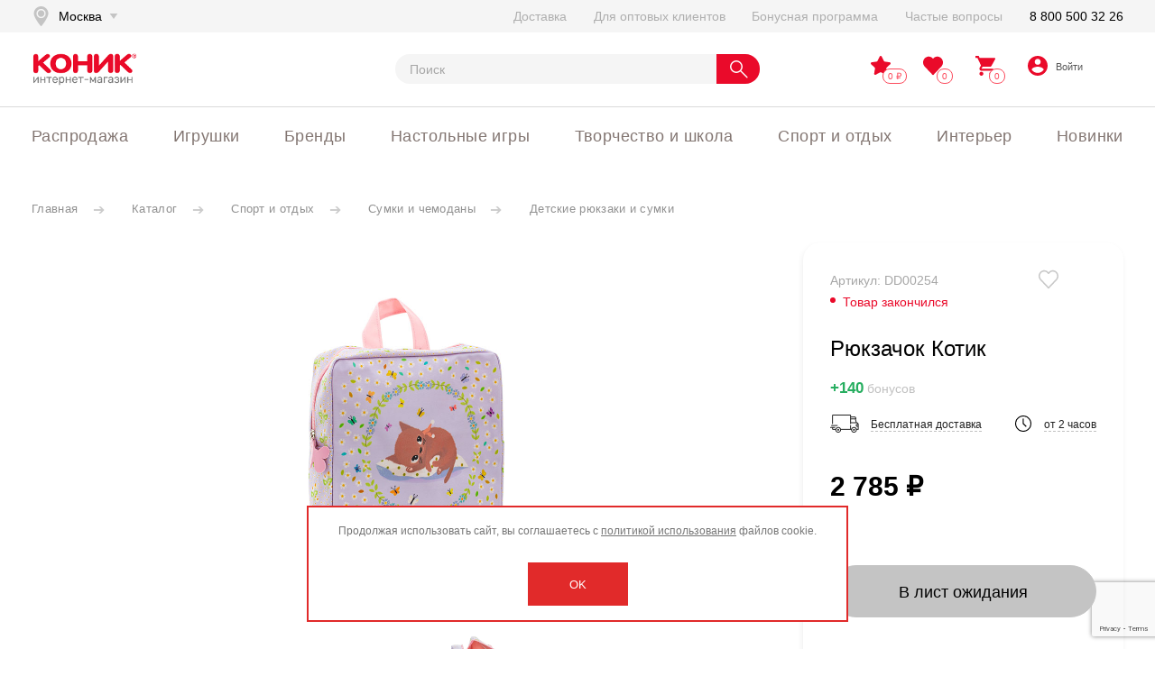

--- FILE ---
content_type: text/html; charset=UTF-8
request_url: https://www.konik.ru/catalog/toys/ryukzachok_kotik.html
body_size: 31593
content:
<!DOCTYPE html>
<!--[if lt IE 7 ]>
<html class="ie ie6"
      lang="ru"> <![endif]-->
<!--[if IE 7 ]>
<html class="ie ie7"
      lang="ru"> <![endif]-->
<!--[if IE 8 ]>
<html class="ie ie8"
      lang="ru"> <![endif]-->
<!--[if (gte IE 9)|!(IE)]><!-->
<html lang="ru" itemscope itemType="http://schema.org/WebPage" prefix="og: //ogp.me/ns#">
<!--<![endif]-->
<head>
	<title>Рюкзачок Котик | Konik.ru. Все лучшее детям</title>
	<meta http-equiv="Content-Type" content="text/html; charset=UTF-8" />
<meta name="keywords" content="уценка, нарушена упаковка, игрушки с уценкой, брак упаковки, скидки" />
<meta name="description" content="Рюкзачок Котик купить в интернет-магазине КОНИК ✔ низкая цена ✔ доставка по Москве, Петербургу и всей России ✔ гарантия качества ☎ 8 (800) 500-32-26" />
<link rel="canonical" href="https://www.konik.ru/catalog/toys/ryukzachok_kotik.html" />
<link href="/bitrix/js/ui/design-tokens/dist/ui.design-tokens.css?168555803524720" type="text/css"  rel="stylesheet" />
<link href="/bitrix/js/ui/fonts/opensans/ui.font.opensans.css?16855579322555" type="text/css"  rel="stylesheet" />
<link href="/bitrix/js/main/popup/dist/main.popup.bundle.css?168555807129861" type="text/css"  rel="stylesheet" />
<link href="/bitrix/cache/css/s1/konik_template/page_1272ec4c29cef3f91e338a91efe5f1d9/page_1272ec4c29cef3f91e338a91efe5f1d9_v1.css?176839693215116" type="text/css"  rel="stylesheet" />
<link href="/bitrix/cache/css/s1/konik_template/template_fb6bd18e0737e6ee596406097f6564b1/template_fb6bd18e0737e6ee596406097f6564b1_v1.css?176839692912132" type="text/css"  data-template-style="true" rel="stylesheet" />
<script type="text/javascript">if(!window.BX)window.BX={};if(!window.BX.message)window.BX.message=function(mess){if(typeof mess==='object'){for(let i in mess) {BX.message[i]=mess[i];} return true;}};</script>
<script type="text/javascript">(window.BX||top.BX).message({'JS_CORE_LOADING':'Загрузка...','JS_CORE_NO_DATA':'- Нет данных -','JS_CORE_WINDOW_CLOSE':'Закрыть','JS_CORE_WINDOW_EXPAND':'Развернуть','JS_CORE_WINDOW_NARROW':'Свернуть в окно','JS_CORE_WINDOW_SAVE':'Сохранить','JS_CORE_WINDOW_CANCEL':'Отменить','JS_CORE_WINDOW_CONTINUE':'Продолжить','JS_CORE_H':'ч','JS_CORE_M':'м','JS_CORE_S':'с','JSADM_AI_HIDE_EXTRA':'Скрыть лишние','JSADM_AI_ALL_NOTIF':'Показать все','JSADM_AUTH_REQ':'Требуется авторизация!','JS_CORE_WINDOW_AUTH':'Войти','JS_CORE_IMAGE_FULL':'Полный размер'});</script>

<script type="text/javascript" src="/bitrix/js/main/core/core.js?1685558083486439"></script>

<script>BX.setJSList(['/bitrix/js/main/core/core_ajax.js','/bitrix/js/main/core/core_promise.js','/bitrix/js/main/polyfill/promise/js/promise.js','/bitrix/js/main/loadext/loadext.js','/bitrix/js/main/loadext/extension.js','/bitrix/js/main/polyfill/promise/js/promise.js','/bitrix/js/main/polyfill/find/js/find.js','/bitrix/js/main/polyfill/includes/js/includes.js','/bitrix/js/main/polyfill/matches/js/matches.js','/bitrix/js/ui/polyfill/closest/js/closest.js','/bitrix/js/main/polyfill/fill/main.polyfill.fill.js','/bitrix/js/main/polyfill/find/js/find.js','/bitrix/js/main/polyfill/matches/js/matches.js','/bitrix/js/main/polyfill/core/dist/polyfill.bundle.js','/bitrix/js/main/core/core.js','/bitrix/js/main/polyfill/intersectionobserver/js/intersectionobserver.js','/bitrix/js/main/lazyload/dist/lazyload.bundle.js','/bitrix/js/main/polyfill/core/dist/polyfill.bundle.js','/bitrix/js/main/parambag/dist/parambag.bundle.js']);
</script>
<script type="text/javascript">(window.BX||top.BX).message({'pull_server_enabled':'Y','pull_config_timestamp':'1611144012','pull_guest_mode':'N','pull_guest_user_id':'0'});(window.BX||top.BX).message({'PULL_OLD_REVISION':'Для продолжения корректной работы с сайтом необходимо перезагрузить страницу.'});</script>
<meta itemprop="name" content="Рюкзачок Котик">
<meta itemprop="keywords" content="уценка,нарушена упаковка,игрушки с уценкой,брак упаковки,скидки,">
<meta itemprop="description" content="Рюкзачок Котик купить в интернет-магазине КОНИК ✔ низкая цена ✔ доставка по Москве, Петербургу и всей России ✔ гарантия качества ☎ 8 (800) 500-32-26 ">
<meta property="og:type" content="website">
<meta property="og:title" content="Рюкзачок Котик">
<meta property="og:description" content="Рюкзачок Котик купить в интернет-магазине КОНИК ✔ низкая цена ✔ доставка по Москве, Петербургу и всей России ✔ гарантия качества ☎ 8 (800) 500-32-26 ">
<meta property="og:image" content="https://www.konik.ru/upload/iblock/36d/36da1b3895199283db2b13b355617e5b.jpg">
<meta property="og:image:type" content="image/jpeg">
<meta property="og:url" content="https://www.konik.ru">
<meta name="og:site_name" content="Konik.ru">
<meta name="og:locale" content="ru">
<meta itemprop="image" content="https://www.konik.ru/upload/iblock/36d/36da1b3895199283db2b13b355617e5b.jpg">
<meta name="twitter:site" content="@konik">
<meta name="twitter:text:title" content="Рюкзачок Котик">
<meta name="twitter:description" content="Рюкзачок Котик купить в интернет-магазине КОНИК ✔ низкая цена ✔ доставка по Москве, Петербургу и ..."/>
<meta name="twitter:creator" content="Konik.ru"/>
<meta name="twitter:image:src" content="https://www.konik.ru/upload/iblock/36d/36da1b3895199283db2b13b355617e5b.jpg"/>
<meta name="twitter:image:alt" content="Рюкзачок Котик">
<meta name="twitter:domain" content="https://www.konik.ru"/>
<meta name="twitter:card" content="summary_large_image">
<link rel="canonical" href="https://www.konik.ru/catalog/toys/ryukzachok_kotik.html" />
<script type="text/javascript">(window.BX||top.BX).message({'LANGUAGE_ID':'ru','FORMAT_DATE':'DD.MM.YYYY','FORMAT_DATETIME':'DD.MM.YYYY HH:MI:SS','COOKIE_PREFIX':'BITRIX_SM','SERVER_TZ_OFFSET':'10800','UTF_MODE':'Y','SITE_ID':'s1','SITE_DIR':'/','USER_ID':'','SERVER_TIME':'1768543910','USER_TZ_OFFSET':'0','USER_TZ_AUTO':'Y','bitrix_sessid':'b0a5f7827d349c8a8d3d1b0f362c7b0f'});</script>


<script type="text/javascript" src="/bitrix/js/ui/dexie/dist/dexie3.bundle.js?1685557934188902"></script>
<script type="text/javascript" src="/bitrix/js/main/core/core_ls.js?159482057710430"></script>
<script type="text/javascript" src="/bitrix/js/main/core/core_fx.js?159482057716888"></script>
<script type="text/javascript" src="/bitrix/js/main/core/core_frame_cache.js?168555808317037"></script>
<script type="text/javascript" src="/bitrix/js/pull/protobuf/protobuf.js?1602578748274055"></script>
<script type="text/javascript" src="/bitrix/js/pull/protobuf/model.js?160257874870928"></script>
<script type="text/javascript" src="/bitrix/js/rest/client/rest.client.js?160257877117414"></script>
<script type="text/javascript" src="/bitrix/js/pull/client/pull.client.js?168555802681012"></script>
<script type="text/javascript" src="/bitrix/js/main/jquery/jquery-1.12.4.min.js?168555794597163"></script>
<script type="text/javascript" src="/bitrix/js/main/popup/dist/main.popup.bundle.js?1685558067117166"></script>
<script type="text/javascript" src="/bitrix/js/currency/currency-core/dist/currency-core.bundle.js?16855576567014"></script>
<script type="text/javascript" src="/bitrix/js/currency/core_currency.js?16148491551141"></script>
<script type="text/javascript">BX.setCSSList(['/bitrix/templates/konik_template/components/bitrix/catalog/custom_catalog_new/style.css','/bitrix/templates/konik_template/components/bitrix/catalog.element/bootstrap_custom/style.css','/bitrix/templates/konik_template/components/bitrix/main.feedback/footer/style.css','/bitrix/templates/konik_template/components/bitrix/search.title/.default/style.css','/bitrix/templates/konik_template/components/bitrix/sale.basket.basket/small/themes/blue/style.min.css','/bitrix/components/scody/cookie/templates/.default/style.css','/bitrix/templates/konik_template/template_styles.css']);</script>
<script type="text/javascript">
					(function () {
						"use strict";

						var counter = function ()
						{
							var cookie = (function (name) {
								var parts = ("; " + document.cookie).split("; " + name + "=");
								if (parts.length == 2) {
									try {return JSON.parse(decodeURIComponent(parts.pop().split(";").shift()));}
									catch (e) {}
								}
							})("BITRIX_CONVERSION_CONTEXT_s1");

							if (cookie && cookie.EXPIRE >= BX.message("SERVER_TIME"))
								return;

							var request = new XMLHttpRequest();
							request.open("POST", "/bitrix/tools/conversion/ajax_counter.php", true);
							request.setRequestHeader("Content-type", "application/x-www-form-urlencoded");
							request.send(
								"SITE_ID="+encodeURIComponent("s1")+
								"&sessid="+encodeURIComponent(BX.bitrix_sessid())+
								"&HTTP_REFERER="+encodeURIComponent(document.referrer)
							);
						};

						if (window.frameRequestStart === true)
							BX.addCustomEvent("onFrameDataReceived", counter);
						else
							BX.ready(counter);
					})();
				</script>
<!-- Top.Mail.Ru counter --><script type="text/javascript"> var _tmr = window._tmr || (window._tmr = []); _tmr.push({id: "3352802", type: "pageView", start: (new Date()).getTime()}); (function (d, w, id) { if (d.getElementById(id)) return; var ts = d.createElement("script"); ts.type = "text/javascript"; ts.async = true; ts.id = id; ts.src = "https://top-fwz1.mail.ru/js/code.js"; var f = function () {var s = d.getElementsByTagName("script")[0]; s.parentNode.insertBefore(ts, s);}; if (w.opera == "[object Opera]") { d.addEventListener("DOMContentLoaded", f, false); } else { f(); } })(document, window, "tmr-code");</script><noscript><div><img src="https://top-fwz1.mail.ru/counter?id=3352802;js=na" style="position:absolute;left:-9999px;" alt="Top.Mail.Ru" /></div></noscript><!-- /Top.Mail.Ru counter -->



<script type="text/javascript" src="/bitrix/components/bitrix/search.title/script.js?15948206349847"></script>
<script type="text/javascript" src="/bitrix/templates/konik_template/components/bitrix/sale.basket.basket/small/script.js?163841799438238"></script>
<script type="text/javascript" src="/bitrix/templates/konik_template/components/bitrix/sale.basket.basket/small/js/mustache.js?163841799419670"></script>
<script type="text/javascript" src="/bitrix/templates/konik_template/components/bitrix/sale.basket.basket/small/js/action-pool.js?16384179946223"></script>
<script type="text/javascript" src="/bitrix/templates/konik_template/components/bitrix/sale.basket.basket/small/js/filter.js?163841799413835"></script>
<script type="text/javascript" src="/bitrix/templates/konik_template/components/bitrix/sale.basket.basket/small/js/component.js?163973852165385"></script>
<script type="text/javascript" src="/bitrix/components/scody/cookie/templates/.default/script.js?17490363511160"></script>
<script type="text/javascript">var _ba = _ba || []; _ba.push(["aid", "8b39aae7c68a9c83523c38458b2f5dc5"]); _ba.push(["host", "www.konik.ru"]); _ba.push(["ad[ct][item]", "[base64]"]);_ba.push(["ad[ct][user_id]", function(){return BX.message("USER_ID") ? BX.message("USER_ID") : 0;}]);_ba.push(["ad[ct][recommendation]", function() {var rcmId = "";var cookieValue = BX.getCookie("BITRIX_SM_RCM_PRODUCT_LOG");var productId = 65192;var cItems = [];var cItem;if (cookieValue){cItems = cookieValue.split(".");}var i = cItems.length;while (i--){cItem = cItems[i].split("-");if (cItem[0] == productId){rcmId = cItem[1];break;}}return rcmId;}]);_ba.push(["ad[ct][v]", "2"]);(function() {var ba = document.createElement("script"); ba.type = "text/javascript"; ba.async = true;ba.src = (document.location.protocol == "https:" ? "https://" : "http://") + "bitrix.info/ba.js";var s = document.getElementsByTagName("script")[0];s.parentNode.insertBefore(ba, s);})();</script>
<script>new Image().src='https://opt.konik.ru/bitrix/spread.php?s=QklUUklYX1NNX0NJVFlfQ09ERQEwMDAwMDczNzM4ATE3OTk2NDc5MDkBLwEBAQJCSVRSSVhfU01fU0FMRV9VSUQBMzU3NTkBMTc5OTY0NzkxMAEvAQEBAg%3D%3D&k=4fd50a23db40ef9e4c40d354d3dae10a';
new Image().src='https://opt2.konik.ru/bitrix/spread.php?s=QklUUklYX1NNX0NJVFlfQ09ERQEwMDAwMDczNzM4ATE3OTk2NDc5MDkBLwEBAQJCSVRSSVhfU01fU0FMRV9VSUQBMzU3NTkBMTc5OTY0NzkxMAEvAQEBAg%3D%3D&k=4fd50a23db40ef9e4c40d354d3dae10a';
</script>


	 
	<meta name="robots"
	      content="index, follow">
	
	<link rel="apple-touch-icon" sizes="180x180" href="/bitrix/templates/konik_template/static/imgs/180x180.png">
	<link rel="icon" type="image/png" sizes="120x120" href="/bitrix/templates/konik_template/static/imgs/120x120.png">
	<link rel="icon" type="image/png" sizes="32x32" href="/bitrix/templates/konik_template/static/imgs/32x32.png">
	<link rel="icon" type="image/png" sizes="16x16" href="/bitrix/templates/konik_template/static/imgs/16x16.png">
	<link rel="manifest" href="/site.webmanifest">
	<link rel="mask-icon" href="/safari-pinned-tab.svg" color="#5bbad5">
	<link rel="shortcut icon" href="/bitrix/templates/konik_template/static/imgs/favicon.ico">
		  
	<link rel="stylesheet" href="/bitrix/templates/konik_template/static/styles/jquery.fancybox.min.css">
	<link rel="stylesheet" href="/bitrix/templates/konik_template/static/libs/mCustomScrollbar/jquery.mCustomScrollbar.min.css">
	<link rel="stylesheet" href="//cdnjs.cloudflare.com/ajax/libs/datepicker/1.0.10/datepicker.min.css" integrity="sha512-YdYyWQf8AS4WSB0WWdc3FbQ3Ypdm0QCWD2k4hgfqbQbRCJBEgX0iAegkl2S1Evma5ImaVXLBeUkIlP6hQ1eYKQ==" crossorigin="anonymous" />
	<link rel="stylesheet" href="/bitrix/templates/konik_template/static/styles/main.css?v=8646">

	<meta http-equiv="X-UA-Compatible"
	      content="IE=edge">
	<meta http-equiv="imagetoolbar"
	      content="no">
	<meta http-equiv="msthemecompatible"
	      content="no">
	<meta http-equiv="cleartype"
	      content="on">
	<meta name="HandheldFriendly"
	      content="True">
	<meta name="apple-mobile-web-app-capable"
	      content="yes">
	<meta name="apple-mobile-web-app-status-bar-style"
	      content="black-translucent">
	<meta name="format-detection"
	      content="telephone=no"/>
	<meta name="format-detection"
	      content="address=no"/>
	<meta name="viewport"
	      content="width=device-width,height=device-height, initial-scale=1.0, user-scalable=no,maximum-scale=1.0, minimal-ui"/>
	      
	<meta name="facebook-domain-verification" content="lbxfaxp6p1ki6eb7dhbnneq9qpiyc3" />

	<script type="text/javascript">var basketJSParams = ''</script>
	
<!--'start_frame_cache_9VnrNS'-->			
			<script>
				(function(){
					if (window.REES46Initialized) return;
					window.REES46Initialized = true;
					
										
					window.r46 = window.r46||function() {
						(window.r46.q=window.r46.q||[]).push(arguments)};
					let c = "//cdn.rees46.ru",
							v = "/v3.js",
							s = {
								link: [
									{
										href:c,
										rel: "dns-prefetch"
									},
									{
										href: c,
										rel: "preconnect"
									},
									{
										href: c+v,
										rel: "preload",
										as: "script"
									}
								],
								script: [
									{
										src:c+v,
										async:""
									}
								]
							};
					
					Object.keys(s).forEach(
							function(c) {
								s[c].forEach(
										function(d){
											var e = document.createElement(c),
													a;
											for (a in d) e.setAttribute(a,d[a]);
											document.head.appendChild(e)
										});
							}
					);
					r46('init', '95fdd15735dc8c14954ae4b44583de', '');
					
					document.cookie = "rees46_segment="+localStorage.r46_segment+"; path=/;"
					
										let ud = {
						id:           '',
						email:        '',
						first_name:   '',
						middle_name:  '',
						last_name:    '',
						phone:        '',
						gender:       '',
						birthday:     '',
					};
					r46('profile', 'set', ud);
									})();
			</script>
			
			<!--'end_frame_cache_9VnrNS'-->
<!-- Google Tag Manager -->
<script>(function(w,d,s,l,i){w[l]=w[l]||[];w[l].push({'gtm.start':
new Date().getTime(),event:'gtm.js'});var f=d.getElementsByTagName(s)[0],
j=d.createElement(s),dl=l!='dataLayer'?'&l='+l:'';j.async=true;j.src=
'https://www.googletagmanager.com/gtm.js?id='+i+dl;f.parentNode.insertBefore(j,f);
})(window,document,'script','dataLayer','GTM-PQZ2H6Z');</script>
<!-- End Google Tag Manager -->

<script type="text/javascript">!function(){var t=document.createElement("script");t.type="text/javascript",t.async=!0,t.src="https://vk.com/js/api/openapi.js?169",t.onload=function(){VK.Retargeting.Init("VK-RTRG-1162914-6J0Cn"),VK.Retargeting.Hit()},document.head.appendChild(t)}();</script><noscript><img src="https://vk.com/rtrg?p=VK-RTRG-1162914-6J0Cn" style="position:fixed; left:-999px;" alt=""/></noscript>

<script>
var isauthorized = false;
</script>

<!-- Facebook Pixel Code -->
<script>
!function(f,b,e,v,n,t,s)
{if(f.fbq)return;n=f.fbq=function(){n.callMethod?
n.callMethod.apply(n,arguments):n.queue.push(arguments)};
if(!f._fbq)f._fbq=n;n.push=n;n.loaded=!0;n.version='2.0';
n.queue=[];t=b.createElement(e);t.async=!0;
t.src=v;s=b.getElementsByTagName(e)[0];
s.parentNode.insertBefore(t,s)}(window, document,'script',
'https://connect.facebook.net/en_US/fbevents.js');
fbq('init', '992809070760311');
fbq('track', 'PageView');
</script>
<noscript><img height="1" width="1" style="display:none"
src="https://www.facebook.com/tr?id=992809070760311&ev=PageView&noscript=1";
/></noscript>
<!-- End Facebook Pixel Code -->

</head>
<body>
<!-- Google Tag Manager (noscript) -->
<noscript><iframe src="https://www.googletagmanager.com/ns.html?id=GTM-PQZ2H6Z"
height="0" width="0" style="display:none;visibility:hidden"></iframe></noscript>
<!-- End Google Tag Manager (noscript) -->

<!-- Global site tag (gtag.js) - Google Analytics -->
<script async src="https://www.googletagmanager.com/gtag/js?id=G-HN67NRXD5F"></script>
<script>
  window.dataLayer = window.dataLayer || [];
  function gtag(){dataLayer.push(arguments);}
  gtag('js', new Date());

  gtag('config', 'G-HN67NRXD5F');
</script>
<!-- Yandex.Metrika counter -->
<script type="text/javascript" >
   (function(m,e,t,r,i,k,a){m[i]=m[i]||function(){(m[i].a=m[i].a||[]).push(arguments)};
   m[i].l=1*new Date();k=e.createElement(t),a=e.getElementsByTagName(t)[0],k.async=1,k.src=r,a.parentNode.insertBefore(k,a)})
   (window, document, "script", "https://mc.yandex.ru/metrika/tag.js", "ym");

   ym(842577, "init", {
        clickmap:true,
        trackLinks:true,
        accurateTrackBounce:true,
        webvisor:true,
        ecommerce:"dataLayer"
   });
</script>
<noscript><div><img src="https://mc.yandex.ru/watch/842577" style="position:absolute; left:-9999px;" alt="" /></div></noscript>
<!-- /Yandex.Metrika counter -->
<div class="message-popup popup-window"
     data-pop-close=".auth-form">
<div class="changepassword__form-popap popup-window basic__form-popap">
	<form class="personal-form auth-form"
	      novalidate="novalidate">
		<div>Сменить пароль</div>
		<input type="hidden"
		       name="CHANGEPASSWORD"
		       value="Y">
		<input type="hidden"
		       name="USER_CHECKWORD"
		       value="">
		<input type="hidden"
		       name="USER_LOGIN"
		       value="">
		<div class="error-message"></div>
		<div class="ok-message"></div>
		<div class="personal__form-popap-not_active">
			<img src="/bitrix/templates/konik_template/static/imgs/close-icon-gray.svg"
			     width="40"
			     alt="Закрыть"
			     title="Закрыть"></div>
		<label><input type="text"
		              name="NEW_PASSWORD"
		              placeholder="Новый пароль"></label>
		<label><input type="text"
		              name="CONFIRM_PASSWORD"
		              placeholder="Повторите новый пароль"></label>
		<div class="personal__form-popap-button">
			<button>Сменить</button>
		</div>
	</form>
</div>
</div>


<!--Модалки можно размещать в любом месте, где удобно, они не обязательно должны быть именно тут-->
<div id="city_changer" class="header_modal">
	<div class="header_modal_flex">
		<div class="header_modal_box">
			<div class="header_modal_close"></div>
			<div class="header_modal_content">
				<div class="header_modal_title">Выбор города</div>
				<form>
					<div class="header_modal_autocomplete">
						<input placeholder="Ваш город..." id="citysearch" />
					</div>
					<div class="header_modal_popular">
						<div class="header_modal_city header_modal_city_popular indexcitylist">
							<input id="0000073738" type="radio" value="0000073738" />
							<label for="0000073738">Москва</label>
						</div>
						<div class="header_modal_city header_modal_city_popular indexcitylist">
							<input id="0000103664" type="radio" value="0000103664" />
							<label for="0000103664">Санкт-Петербург</label>
						</div>
						<div class="header_modal_city indexcitylist">
							<input id="0000949228" type="radio" value="0000949228" />
							<label for="0000949228">Новосибирск</label>
						</div>
						<div class="header_modal_city indexcitylist">
							<input id="0000812044" type="radio" value="0000812044" />
							<label for="0000812044">Екатеринбург</label>
						</div>
						<div class="header_modal_city indexcitylist">
							<input id="0000550426" type="radio" value="0000550426" />
							<label for="0000550426">Казань</label>
						</div>
						<div class="header_modal_city indexcitylist">
							<input id="0000600317" type="radio" value="0000600317" />
							<label for="0000600317">Нижний Новгород</label>
						</div>
						<div class="header_modal_city indexcitylist">
							<input id="0000854968" type="radio" value="0000854968" />
							<label for="0000854968">Челябинск</label>
						</div>
						<div class="header_modal_city indexcitylist">
							<input id="0000650509" type="radio" value="0000650509" />
							<label for="0000650509">Самара</label>
						</div>
						<div class="header_modal_city indexcitylist">
							<input id="0000965067" type="radio" value="0000965067" />
							<label for="0000965067">Омск</label>
						</div>
						<div class="header_modal_city indexcitylist">
							<input id="0000445112" type="radio" value="0000445112" />
							<label for="0000445112">Ростов-на-Дону</label>
						</div>
					</div>
				</form>
			</div>
		</div>
	</div>
</div>
<!--
header_modal_submit_permit - класс для проверки заполненности инпута, если не пусто, то снимает атрибут disabled с button с классом header_modal_submit
header_modal_timer - класс таймера, инициализация выполняется JS функцией initModalTimer();, она забирает время отсчета в секундах с атрибута data-time и выводит отформатированную строку в нужный блок

Сейчас initModalTimer запускается при старте формы

header_modal_timer_action - зависимый от таймера класс, при истечении времени снимается disabled с button, которая находится внутри блока
header_modal_timer_title - класс заголовка таймера, служит для скрытия/показа заголовка при активации/деактивации таймера
-->
<div id="site_login" class="header_modal">
	<div class="header_modal_flex">
		<div class="header_modal_box">
			<div class="header_modal_close"></div>
			<div class="header_modal_content">
				<div class="header_modal_title">Вход в личный кабинет</div>
				
					<div class="header_modal_input">
						<input placeholder="+7" pattern="\+7 \([0-9]{3}\) [0-9]{3}-[0-9]{2}-[0-9]{2}"  type="tel" name="PHONE" />
						<span class="header_modal_text firsttext">Для авторизации или регистрации<br> введите номер мобильного телефона.<br> На него придет СМС-сообщение<br> с кодом для входа на сайт.</span>
					</div>
					<div class="header_modal_input forcode">
						<input class="header_modal_submit_permit" name="PIN" placeholder="__ __ __ __ __" maxlength="5" />
						<span class="header_modal_text">
							Не пришла SMS?
							<br />
							<span class="header_modal_timer_title hidden">Запросить код еще раз можно через:</span>
						</span>
						<span class="header_modal_timer hidden" data-time="60"></span>
						<span class="header_modal_timer_action hidden sendagain">
							<button disabled onclick="initModalTimer();" type="button" class="sendsms">Отправить заново</button>
						</span>
					</div>
					<button class="header_modal_submit sendsms" disabled>Отправить</button>
					<button class="header_modal_submit forcode" disabled>Подтвердить</button>
					
					<p class="incorrectcode">Введён некорректный код. Попробуйте ещё раз или запросите код заново.</p>
			</div>
		</div>
	</div>
</div>
<!--Модалки можно размещать в любом месте, где удобно, они не обязательно должны быть именно тут-->


<!-- ФОРМА ВХОДА -->
<div class="personal__form-popap popup-window">
	<form class="personal-form auth-form"
	      novalidate="novalidate">
		<div class="mb-auto mt-0 pop-up-title">Вход / Регистрация</div>
		<input type="hidden"
		       name="AUTH"
		       value="Y">
		<div class="personal__form-popap-not_active">
			<img src="/bitrix/templates/konik_template/static/imgs/close-icon-gray.svg"
			     width="40"
			     alt="Закрыть"
			     title="Закрыть"></div>
		<div class="error-message"></div>
		<div class="ok-message"></div>
		<div class="my-auto py-4">
			<div class="pers_field phoneblock">
				<label for="pers_mail"
				       class="pers_label">Номер телефона</label>
				<input id="pers_mail"
				       type="tel"
				       name="PHONE" pattern="[0-9_-]{10}"  required
				       placeholder="Номер мобильного телефона">
			</div>
			<div class="pers_field smsblock" style="display:none;" >
				<label for="pers_mail"
				       class="pers_label">Введите код, который Вы получили на sms</label>
				<input id="sms1" class="smsin" type="number" min="0" max="9" maxlength="1" name="sms1">
				<input id="sms2" class="smsin" type="number" min="0" max="9" maxlength="1" name="sms2">
				<input id="sms3" class="smsin" type="number" min="0" max="9" maxlength="1" name="sms3">
				<input id="sms4" class="smsin" type="number" min="0" max="9" maxlength="1" name="sms4">
				<input id="sms5" class="smsin" type="number" min="0" max="9" maxlength="1" name="sms5">
				<input id="sms" class="" type="hidden" min="0" max="9" name="sms" >
			</div>
			<div class="pers_field smstimer_block" style="display:none;" >
				Отправить смс повторно можно будет через <span id="smstimer"></span> сек.
			</div>
			<div class="pers_field resend_block" style="display:none;" >
				<button id="resend">Отправить смс повторно</button>
			</div>
					</div>
		<div class="mt-auto mb-0 d-block personal__form-popap-button">
						<div class="col-12 d-sm-inline">
				<button id="phoneenter">Войти</button>
			</div>
		</div>
	</form>
	<form class="personal-form lostpassword-form"
	      novalidate="novalidate">
		<div class="mb-auto mt-0 pop-up-title">Забыли пароль</div>
		<input type="hidden"
		       name="LOSTPASSWORD"
		       value="Y">
		<div class="error-message"></div>
		<div class="ok-message"></div>
		<div class="personal__form-popap-not_active">
			<img src="/bitrix/templates/konik_template/static/imgs/close-icon-gray.svg"
			     width="40"
			     alt="Закрыть"
			     title="Закрыть"></div>
		<div class="my-auto py-4">
			<div class="pers_field">
				<label for="pers_auth"
				       class="pers_label">Email</label>
				<input id="pers_auth"
				       type="email"
				       name="EMAIL"
				       placeholder="Адрес электронный почты">
			</div>
			<a class="auth-form-show">Авторизация</a>
		</div>
		<div class="mt-auto mb-0 d-block personal__form-popap-button">
			<a class="col-12 d-sm-inline on-register-button"
			   href="javascript:void(0);">Зарегистрироваться</a>
			<div class="col-12 d-sm-inline">
				<button>Восстановить пароль</button>
			</div>
		</div>
	</form>
</div>
<!-- //ФОРМА ВХОДА -->
<!-- ФОРМА РЕГИСТРАЦИИ -->
<div class="registration__form-popap popup-window">
	<form class="personal-form register-form"
	      id="personal-form-reg"
	      novalidate="novalidate">
		<div class="mb-auto mt-0 pop-up-title">Создайте аккаунт</div>
		<div class="my-3 text-left d-none">

		</div>
		<input type="hidden"
		       name="REGISTER"
		       value="Y">
		<div class="error-message"></div>
		<div class="ok-message"></div>
		<div class="registration__form-popap-not_active">
			<img src="/bitrix/templates/konik_template/static/imgs/close-icon-gray.svg"
			     width="40"
			     alt="Закрыть"
			     title="Закрыть"></div>
		<div class="my-auto py-4">
			<div class="pers_field">
				<label for="reg_name"
				       class="pers_label">Имя</label>
				<input id="reg_name"
				       type="text"
				       placeholder="Ваше имя*"
				       name="NAME">
			</div>
			<div class="pers_field">
				<label for="reg_sur"
				       class="pers_label">Фамилия</label>
				<input id="reg_sur"
				       type="text"
				       placeholder="Ваша фамилия"
				       name="LAST_NAME">
			</div>
			<div class="pers_field">
				<label for="reg_mail"
				       class="pers_label">Email</label>
				<input id="reg_mail"
				       type="email"
				       placeholder="Адрес электронный почты*"
				       name="EMAIL">
			</div>
			<div class="pers_field">
				<label for="reg_pass"
				       class="pers_label registration__form-popap-password">Пароль</label>
				<input id="reg_pass"
				       type="password"
				       placeholder="Пароль*"
				       name="pswd">
			</div>
			<div class="pers_field">
				<label for="reg_pass_rep"
				       class="pers_label registration__form-popap-password">Подтверждение
					пароля</label>
				<input id="reg_pass_rep"
				       type="password"
				       placeholder="Подвердите пароль*"
				       name="CONFIRM_PASSWORD">
			</div>
			<div class="registration__form-popap-text">Пароль должен содержать не
				менее восьми знаков, включать буквы, цифры и специальные символы
			</div>
		</div>
		<div class="registration__form-popap-button">
			<a class="col-12 d-sm-inline on-auth-button"
			   href="javascript:void(0);">Войти</a>
			<div class="col-12 d-sm-inline">
				<button>Далее</button>
			</div>
		</div>
	</form>
</div>
<!-- /ФОРМА РЕГИСТРАЦИИ -->
<script type="text/javascript">if (window.location.hash != '' && window.location.hash != '#') top.BX.ajax.history.checkRedirectStart('bxajaxid', 'e68e89a16cae5be218b86dbeb9e1aea6')</script><div id="comp_e68e89a16cae5be218b86dbeb9e1aea6"><!--'start_frame_cache_Uu0i2y'-->
<div class="subscrib__form-popap ">

	<div>

		<div class="subscrib__form-popap-not_active">
			<img src="/bitrix/templates/konik_template/static/imgs/close-icon-gray.svg"
			     width="40"
			     alt="Закрыть"
			     title="Закрыть"></div>
		
<form class="personal-form" id="personal-form-3" action="/catalog/toys/ryukzachok_kotik.html" method="POST"><input type="hidden" name="bxajaxid" id="bxajaxid_e68e89a16cae5be218b86dbeb9e1aea6_8BACKi" value="e68e89a16cae5be218b86dbeb9e1aea6" /><input type="hidden" name="AJAX_CALL" value="Y" /><script type="text/javascript">
function _processform_8BACKi(){
	if (BX('bxajaxid_e68e89a16cae5be218b86dbeb9e1aea6_8BACKi'))
	{
		var obForm = BX('bxajaxid_e68e89a16cae5be218b86dbeb9e1aea6_8BACKi').form;
		BX.bind(obForm, 'submit', function() {BX.ajax.submitComponentForm(this, 'comp_e68e89a16cae5be218b86dbeb9e1aea6', true)});
	}
	BX.removeCustomEvent('onAjaxSuccess', _processform_8BACKi);
}
if (BX('bxajaxid_e68e89a16cae5be218b86dbeb9e1aea6_8BACKi'))
	_processform_8BACKi();
else
	BX.addCustomEvent('onAjaxSuccess', _processform_8BACKi);
</script>
			<div class="pop-up-title">Обратная связь</div>
			<input type="hidden" name="sessid" id="sessid" value="b0a5f7827d349c8a8d3d1b0f362c7b0f" />			<div class="subs_label">
				<input id="subs_name"
				       name="user_name"
				       class="required"
				       required=""
				       type="text"
				       placeholder="Ваше имя*">
				<label for="subs_name">Имя</label>
			</div>
			<div class="subs_label">
				<input id="subs_email"
				       type="text"
				       name="user_email"
				       class="required"
				       required=""
				       placeholder="Адрес электронный почты*">
				<label for="subs_email">Email</label>
			</div>
			<div class="subs_label">
				<textarea id="subs_message"
				          name="MESSAGE"
				          class="required"
				          required=""
				          placeholder="Ваше сообщение*"></textarea>
				<label for="subs_message">Сообщение</label>
			</div>
						<div class="mf-captcha">
				<div class="mf-text">Защита от автоматических сообщений</div>
				<input type="hidden" name="captcha_sid" value="07888cf7cb247ad6bf27797dbf66e081">
				<img src="/bitrix/tools/captcha.php?captcha_sid=07888cf7cb247ad6bf27797dbf66e081"
				     width="180"
				     height="40"
				     alt="CAPTCHA">
				<div class="mf-text">Введите слово на
					картинке<span class="mf-req">*</span></div>
				<input type="text"
				       name="captcha_word"
				       size="30"
				       maxlength="50"
				       value="">
			</div>
						<button>Отправить</button>

			<input type="hidden" name="PARAMS_HASH" value="81b607a1ebd95d1f9ae407ff0da3dbeb">
			<input type="hidden" name="submit" value="Отправить">
		</form>

	</div>

</div>


<!--'end_frame_cache_Uu0i2y'--></div><script type="text/javascript">if (top.BX.ajax.history.bHashCollision) top.BX.ajax.history.checkRedirectFinish('bxajaxid', 'e68e89a16cae5be218b86dbeb9e1aea6');</script><script type="text/javascript">top.BX.ready(BX.defer(function() {window.AJAX_PAGE_STATE = new top.BX.ajax.component('comp_e68e89a16cae5be218b86dbeb9e1aea6'); top.BX.ajax.history.init(window.AJAX_PAGE_STATE);}))</script>
	<div id="catlog-popap" class="catlog-popap">
		<div class="catlog-popap-block">
			<span onclick="$(this).closePopup();" class="catlog-popap-exit catalog__form-popap-not_active">
				<img src="/bitrix/templates/konik_template/static/imgs/close-icon-gray.svg" width="40" alt="Закрыть" title="Закрыть">
			</span>
			<p>Товар добавлен в корзину</p>
			<div class="catlog-popap-button">
				<button onclick="$(this).closePopup();">Вернуться к покупкам</button>
				<button onclick="location.href='/personal/cart/'">Перейти в корзину</button>
			</div>
		</div>
	</div>


<div id="found_cheaper" class="header_modal">
	<div class="header_modal_flex">
		<div class="header_modal_box">
			<div class="header_modal_close"></div>
			<div class="header_modal_content">
				<form>
					<input type="hidden" name="URL" value="/catalog/toys/ryukzachok_kotik.html" />
					<div class="header_modal_input">
						<input required placeholder="Имя" name="NAME" value="" />
					</div>
					<div class="header_modal_input">
						<input required placeholder="Электронная почта" name="EMAIL" value="" />
					</div>
					<div class="header_modal_input">
						<input required placeholder="Ссылка на аналогичный товар" name="ANALOGURL" />
					</div>
					<div class="header_modal_text">
						<p>Если вы нашли товар дешевле, отправьте нам ссылку на него и мы снизим цену, но не более чем на 30%.</p>
						<p>Заполните форму и в течение рабочего дня мы пришлём вам промокод на скидку.</p>
						<p>Срок действия промокода — 3 дня.</p>
						<p class="found_cheaper_smalltext">Также, мы оставляем за собой право отказать в предоставлении скидки без объяснения причин. </p>
					</div>
					<button class="header_modal_submit send_foundcheaper" type="button">Отправить</button>
					<div class="foundcheaper_status"></div>
				</form>
			</div>
		</div>
	</div>
</div>

<div id="subscribe_by_product" class="header_modal">
	<div class="header_modal_flex">
		<div class="header_modal_box">
			<div class="header_modal_close"></div>
			<div class="header_modal_content">
				<form>
					<input type="hidden" name="PRODUCT" value="" />
					<div class="header_modal_input">
						<input required placeholder="Электронная почта" name="EMAIL" value="" />
					</div>
					<button class="header_modal_submit send_subscribe" type="button">Подписаться</button>
					<div class="subscribe_status"></div>
				</form>
			</div>
		</div>
	</div>
</div>


							<div id="deliveries" class="header_modal">
								<div class="header_modal_flex">
									<div class="header_modal_box">
										<div class="header_modal_close"></div>
										<div class="header_modal_content">
											<div class="header_modal_content_deliveries">
												По Москве и Санкт-Петербургу при заказе от 10000 рублей и оплате заказа на сайте
<br />
<a href="#tabs_block" onclick="$('.card-description-background .tabs li:last-child').click();$('.header_modal_close').click();">Подробнее</a>											</div>
										</div>
									</div>
								</div>
							</div>
							<div id="deliveries2" class="header_modal">
								<div class="header_modal_flex">
									<div class="header_modal_box">
										<div class="header_modal_close"></div>
										<div class="header_modal_content">
											<div class="header_modal_content_deliveries">
												Доставка только в пределах Москвы для заказов, оформленных до 13:00 и оплаченных на сайте											</div>
										</div>
									</div>
								</div>
							</div>

		<div id="cashback" class="header_modal">
			<div class="header_modal_flex">
				<div class="header_modal_box">
					<div class="header_modal_close"></div>
					<div class="header_modal_content">
						<div class="header_modal_content_cashback">
												
							<p><b>Бонусная программа konik.ru это:</b></p>
							<br />
							<ul>
								<li>Дополнительные баллы на дни рождения ваших детей и другие праздники</li>
								<li>Зачисление бонусов уже через 14 дней после получения заказа</li>
								<li>Баллы не сгорают в течение года</li>
								<li>Возможность оплатить бонусами до 33% от покупки 1 балл = 1 рубль</li>
								<li>1000 баллов при первой регистрации на сайте</li>
								<li>От 3% кешбэка баллами за каждый заказ</li>
							</ul>
							
							<p>Покупки выгоднее — дети радостнее!</p>						</div>
					</div>
				</div>
			</div>
		</div>
		
		
				
				<div id="delete" class="header_modal">
					<div class="header_modal_flex">
						<div class="header_modal_box">
							<div class="header_modal_close"></div>
							<div class="header_modal_content">
								<div class="header_modal_content_delete">
									<p>Убрать товар из корзины?</p>
									<div class="header_modal_content_delete_action">
										<button type="button" onclick="$('.header_modal_close').click();">Нет</button>
										<button class="remove_basket_action" type="button" onclick="">Да</button>
									</div>
								</div>
							</div>
						</div>
					</div>
				</div>
				
				<div id="erase" class="header_modal">
					<div class="header_modal_flex">
						<div class="header_modal_box">
							<div class="header_modal_close"></div>
							<div class="header_modal_content">
								<div class="header_modal_content_delete">
									<p>Убрать весь товар из корзины?</p>
									<div class="header_modal_content_delete_action">
										<button type="button" onclick="$('.header_modal_close').click();">Нет</button>
										<button class="erase_basket_action" type="button" onclick="">Да</button>
									</div>
								</div>
							</div>
						</div>
					</div>
				</div>
				
				<div id="quantity" class="header_modal">
					<div class="header_modal_flex">
						<div class="header_modal_box">
							<div class="header_modal_close"></div>
							<div class="header_modal_content">
								<div class="header_modal_content_quantity">
								</div>
							</div>
						</div>
					</div>
				</div>
<div class="popap-form-overlay"></div>
<header class="header">
	<div class="header_fixed">
		<div class="top_header">
			<div class="container">
				<div class="row">
					<div class="header_city_box no_padding col-lg-5 col-md-3 col-sm-12 col-xs-12 hidden-sm">
						<div class="city_changer header_modal_open" data-modal="city_changer"><span>Москва</span></div>
					</div>
					<div class="no_padding col-lg-7 col-md-9 hidden-sm">
						<div class="top_header_menu">
						<ul>
								<li><a href="/dostavka/">Доставка</a></li>
								<li><a href="https://opt.konik.ru/">Для оптовых клиентов</a></li>
								<li><a class="header_modal_open" data-modal="site_login">Бонусная программа</a></li>
								<li><a href="/faq/">Частые вопросы</a></li>
								<li><a href="tel:88005003226"
						   title="телефон 8 (800) 500-32-26  с 9:00 - 21:00"
						   rel="noindex">8 800 500 32 26</a>
</li>
							</ul>						</div>
					</div>
				</div>
			</div>
		</div>
		<div class="middle_header">
			<div class="container">
				<div class="row">
					<div class="header_logo_box no_padding col-lg-4 col-md-4 col-sm-5 col-xs-12">
						<div class="header_burger">
							<span title="Открыть меню" class="link__burger">
								<svg class="ham hamRotate ham1" viewBox="0 0 80 80" width="40" onclick="this.classList.toggle('active');">
									<path class="line top" d="m 30,33 h 40 c 0,0 9.044436,-0.654587 9.044436,-8.508902 0,-7.854315 -8.024349,-11.958003 -14.89975,-10.85914 -6.875401,1.098863 -13.637059,4.171617 -13.637059,16.368042 v 40"></path>
									<path class="line middle" d="m 30,50 h 40"></path>
									<path class="line bottom" d="m 30,67 h 40 c 12.796276,0 15.357889,-11.717785 15.357889,-26.851538 0,-15.133752 -4.786586,-27.274118 -16.667516,-27.274118 -11.88093,0 -18.499247,6.994427 -18.435284,17.125656 l 0.252538,40"></path>
								</svg>
							</span>
						</div>
						<div class="header_logo">
							<a href="/">
								<img alt="Логотип Коник" src="/bitrix/templates/konik_template/static/imgs/logo.png" title="Логотип Коник" height="50px">
							</a>
						</div>
					</div>
					<div class="no_padding col-lg-4 col-md-4 hidden-sm">
													<div class="header_search">
							<form id="header-title-search" action="/search/">
								<input id="title-search-input" class="rees46-instant-search" type="text" class="form-control" placeholder="Поиск" aria-label="Тут можно ввести инт. вас вопрос" name="q" value="">
								<button type="submit"></button>
							</form>
						</div>
						
					</div>
					<div class="header_buttons_box no_padding col-lg-4 col-md-4 col-sm-7 col-xs-12">
						<div class="header_mobile">
							<div class="header__phone">
								<div class="header__phone--text">
								<a href="tel:88005003226"
						   title="телефон 8 (800) 500-32-26  с 9:00 - 21:00"
						   rel="noindex">8 800 500 32 26</a>
								</div>
							</div>
						</div>
						<div class="header_buttons">
							<a class="header_bonus header_modal_open" title="" data-modal="site_login">
								<img src="/bitrix/templates/konik_template/static/imgs/icons/new_star.svg" alt="Бонусные баллы" title="Бонусные баллы">
						<span>0</span>
										
							</a>
							<a class="header_favorite" title="Избранное" href="/personal/favorite/" class="header__schop--favorites">
								<img src="/bitrix/templates/konik_template/static/imgs/icons/new_heart.svg" alt="Избранное" title="Избранное">
								<span>0</span>
							</a>
														<!--'start_frame_cache_FKauiI'--><div class="header__schop--basket_new">
	<a title="Корзина" href="/personal/cart/">
		<img src="/bitrix/templates/konik_template/static/imgs/icons/new_cart.svg" alt="Корзина" title="Корзина">
		<span>0</span>
	</a>
	<div class="overflow_basket">

						<script id="basket-total-template" type="text/html">
	{{#WITH_BASKET}}
	<div class="shopping_cart-top-second-content" data-entity="basket-checkout-aligner">
		<div id="basket-root-table" class="table">
			<div class="basket-total-info">
				<table>
					<tr>
						<td class="basket-total-title">Итого:</td>
						<td class="basket-total-value" data-entity="basket-total-price">
							{{{PRICE_WITH_DELIVERY_FORMATED}}}
						</td>
					</tr>
				</table>
				<div class="button-div">
					<a class="button" href="/personal/cart/">В корзину</a>
				</div>
			</div>
		</div>
	</div>
	{{/WITH_BASKET}}
	{{^WITH_BASKET}}
	<div class="shopping_cart-top-second-content shopping_cart_empty" data-entity="basket-checkout-aligner">
		К сожалению, корзина пуста.
	</div>
	{{/WITH_BASKET}}
</script><script id="basket-item-template" type="text/html">
		<li id="basket-item-{{ID}}" data-entity="basket-item" data-id="{{ID}}">
			<div class="shopping_cart-top-img">
				<a href="{{{DETAIL_PAGE_URL}}}">
					<img src="{{{IMAGE_URL}}}{{^IMAGE_URL}}/bitrix/templates/konik_template/components/bitrix/sale.basket.basket/small/images/no_photo.png{{/IMAGE_URL}}" />
				</a>
			</div>
			<div class="shopping_cart-adaptive-div">
				<div class="basket-item-info">
					<div class="basket-item-name">
						<a href="{{{DETAIL_PAGE_URL}}}">{{NAME}}</a>
					</div>
				</div>
				<div class="basket-item-info-action">
					<div class="quantity-block py-3 basket-item-quantity" data-entity="basket-item-quantity-block">
						<button class="quantity-arrow-minus"  data-entity="basket-item-quantity-minus"> - </button>
						<input class="quantity-num" type="number"  value="{{QUANTITY}}" {{#NOT_AVAILABLE}} disabled="disabled"{{/NOT_AVAILABLE}} data-value="{{QUANTITY}}" data-entity="basket-item-quantity-field" id="basket-item-quantity-{{ID}}">
						<button class="quantity-arrow-plus"  data-entity="basket-item-quantity-plus"> + </button>
					</div>
					<div class="price relative basket-item-price">
						<div>
							{{#DISCOUNT_PRICE}}
								<span class="old_price">{{{SUM_FULL_PRICE_FORMATED}}}</span>
								<span class="red">{{{SUM_PRICE_FORMATED}}}</span>
							{{/DISCOUNT_PRICE}}
							{{^DISCOUNT_PRICE}}
								{{{SUM_PRICE_FORMATED}}}
							{{/DISCOUNT_PRICE}}
						</div>
					</div>
				</div>
			</div>
			<div class="clear">
				<div class="cross-icon header_modal_open" data-entity="basket-item-delete"></div>
			</div>
		</li>
</script><script id="modal-template" type="text/html">
<div class="coupon-add-popap-content">
	<span onclick="$('.coupon-add-popap').closePopup()" class="coupon-add-popap-exit coupon__form-popap-not_active"><img src="/bitrix/templates/konik_template/static/img/general/cross-23.png" alt="Закрыть" title="Закрыть"></span>
	<h4 class="pop-up-title">{{TITLE}}</h4>
</div>
</script>	<div id="promo-modal" class="coupon-add-popap" tabindex="-1" role="dialog" aria-hidden="true"></div>
	<div id="basket-root" class="bx-basket bx-blue bx-step-opacity" style="opacity: 0;">

		<div class="shopping_cart">
			<div class="shopping_cart-top">
				<div class="shopping_cart-top-first">
										<!-- BASKET HEADER -->
										<!-- /BASKET HEADER -->
					<!-- BASKET CONTAINER -->
					<ul id="basket-item-table"><!-- MUSTACHE basket-item.php --></ul>
					<!-- /BASKET CONTAINER -->
					<!-- BASKET_SUM-->
					<!-- /BASKET_SUM -->
				</div>
				<!--BASKET TOTAL -->
									<div class="shopping_cart-top-second" data-entity="basket-total-block"><!-- MUSTACHE basket-total.php --></div>
									<!-- /BASKET TOTAL -->
			</div>
			
		</div>
	</div>
		<script>
		var basketJSParams = {'SALE_DELETE':'','SALE_DELAY':'','SALE_TYPE':'','TEMPLATE_FOLDER':'/bitrix/templates/konik_template/components/bitrix/sale.basket.basket/small','DELETE_URL':'','DELAY_URL':'','ADD_URL':''}	</script>
			<script>
			BX.Currency.setCurrencies([{'CURRENCY':'RUB','FORMAT':{'FORMAT_STRING':'# ₽','DEC_POINT':'.','THOUSANDS_SEP':'&nbsp;','DECIMALS':2,'THOUSANDS_VARIANT':'B','HIDE_ZERO':'Y'}}]);
		</script>
			<script>
		BX.message({'SBB_DELETE':'Удалить','SBB_FILTER_EMPTY_RESULT':'По данному запросу товаров не найдено','SBB_BASKET_ITEM_WARNING':'В вашей корзине <a href=\"javascript:void(0)\" data-entity=\"basket-items-warning-count\"><\/a> требует внимания.','SBB_BASKET_FILTER':'Фильтр','SBB_BASKET_ITEMS_WARNING':'c ошибками','SBB_NOT_AVAILABLE_ITEM':'недоступен','SBB_NOT_AVAILABLE_ITEM_2':'недоступно','SBB_NOT_AVAILABLE_ITEMS':'недоступно','SBB_DELAYED_ITEM':'отложен','SBB_DELAYED_ITEM_2':'отложено','SBB_DELAYED_ITEMS':'отложено','SBB_SIMILAR_ITEM':'похожий','SBB_SIMILAR_ITEM_2':'похожих','SBB_SIMILAR_ITEMS':'похожих','SBB_BASKET_ITEM_NOT_AVAILABLE':'В данный момент этот товар не доступен','SBB_BASKET_ITEM_DELAYED':'Товар отложен','SBB_BASKET_ITEM_REMOVE_DELAYED':'Добавить к заказу?','SBB_BASKET_ITEM_SIMILAR_P1':'Этот товар','SBB_BASKET_ITEM_SIMILAR_P2':'уже есть в корзине в количестве','SBB_BASKET_ITEM_SIMILAR_P3':'Объединить товары в одну позицию c количеством','SBB_BASKET_ITEM_PRICE_FOR':'цена за','SBB_BASKET_ITEM_ECONOMY':'Экономия','SBB_BASKET_ITEM_DELETED':'был удален из корзины','SBB_BASKET_ITEM_RESTORE':'Восстановить','SBB_COUPON_ENTER':'Промокод','SBB_COUPON':'купон','SBB_TOTAL':'Итого','SBB_WEIGHT':'Общий вес','SBB_VAT':'Сумма НДС','SBB_ORDER':'Оформить заказ','SBB_BASKET_ITEM_MAX_COUNT_EXCEEDED':'Перейдите в <a href=#PATH#>корзину<\/a> для редактирования','SBB_WARNING_ITEM':'c ошибками','SBB_IN_BASKET':'В корзине','SBB_GOOD_CAP':'Товар','SBB_GOOD':'товар','SBB_GOOD_2':'товара','SBB_GOODS':'товаров','SBB_EMPTY_BASKET_TITLE':'Ваша корзина пуста','SBB_EMPTY_BASKET_HINT':'#A1#Нажмите здесь#A2#, чтобы продолжить покупки'});
		BX.Sale.BasketComponent.init({
			result: {'GRID':{'HEADERS':[{'id':'NAME','name':''},{'id':'PREVIEW_PICTURE','name':''},{'id':'DISCOUNT','name':''},{'id':'DELETE','name':''},{'id':'DELAY','name':''},{'id':'TYPE','name':''},{'id':'PRICE','name':''},{'id':'SUM','name':''},{'id':'PROPERTY_PRODUCER_VALUE','name':'PROPERTY_PRODUCER'},{'id':'PROPERTY_CML2_ARTICLE_VALUE','name':'PROPERTY_CML2_ARTICLE'},{'id':'QUANTITY','name':''}],'ROWS':[]},'FULL_DISCOUNT_LIST':[],'APPLIED_DISCOUNT_LIST':[],'CURRENCY':'RUB','allSum':0,'allSum_FORMATED':'0 ₽','allWeight':0,'allWeight_FORMATED':'0 г','PRICE_WITHOUT_DISCOUNT':'0 ₽','DISCOUNT_PRICE_ALL':0,'DISCOUNT_PRICE_ALL_FORMATED':'0 ₽','DISCOUNT_PRICE_FORMATED':'0 ₽','COUPON':'','COUPON_LIST':[],'EMPTY_BASKET':true,'WARNING_MESSAGE':[],'WARNING_MESSAGE_WITH_CODE':[],'ERROR_MESSAGE':'Ваша корзина пуста','BASKET_ITEMS_COUNT':0,'ORDERABLE_BASKET_ITEMS_COUNT':0,'NOT_AVAILABLE_BASKET_ITEMS_COUNT':0,'DELAYED_BASKET_ITEMS_COUNT':0,'BASKET_ITEM_MAX_COUNT_EXCEEDED':false,'EVENT_ONCHANGE_ON_START':'Y','CURRENCIES':[{'CURRENCY':'RUB','FORMAT':{'FORMAT_STRING':'# ₽','DEC_POINT':'.','THOUSANDS_SEP':'&nbsp;','DECIMALS':2,'THOUSANDS_VARIANT':'B','HIDE_ZERO':'Y'}}],'BASKET_ITEM_RENDER_DATA':[],'FINAL_BONUS':0,'TOTAL_RENDER_DATA':{'DISABLE_CHECKOUT':true,'PRICE':0,'PRICE_FORMATED':'0 ₽','PRICE_WITHOUT_DISCOUNT_FORMATED':'0 ₽','PRICE_WITHOUT_DISCOUNT_WITH_DELIVERY':'0 ₽','CURRENCY':'RUB','PRICE_WITH_DELIVERY':0,'PRICE_WITH_DELIVERY_FORMATED':'0 ₽','FREE_SHIPPING':'','SHIPPING_PRICE':false,'SHIPPING_PRICE_FORMATED':'0 ₽','HAVE_DELIVERY':false,'ACTIVE_COUPON':'','ACTIVE_COUPON_LIST':'','DISCOUNT_PRICE_ALL':0,'BASKET_ITEMS_COUNT':0,'BASKET_ITEMS_COUNT_SUFFIX':'товаров'},'ITEMS':{'AnDelCanBuy':[],'DelDelCanBuy':[],'nAnCanBuy':[],'ProdSubscribe':[]},'ShowReady':'N','ShowDelay':'N','ShowSubscribe':'N','ShowNotAvail':'N'},
			params: {'TEMPLATE_THEME':'blue','ACTION_VARIABLE':'basketAction','AUTO_CALCULATION':'Y','BASKET_IMAGES_SCALING':'adaptive','COLUMNS_LIST_EXT':['NAME','PREVIEW_PICTURE','DISCOUNT','DELETE','DELAY','TYPE','PRICE','SUM','PROPERTY_PRODUCER','PROPERTY_CML2_ARTICLE','QUANTITY'],'COLUMNS_LIST_MOBILE':['PREVIEW_PICTURE','DISCOUNT','DELETE','DELAY','TYPE','SUM'],'COMPATIBLE_MODE':'Y','CORRECT_RATIO':'Y','DEFERRED_REFRESH':'N','DISCOUNT_PERCENT_POSITION':'bottom-right','DISPLAY_MODE':'extended','EMPTY_BASKET_HINT_PATH':'/catalog/toys/','GIFTS_BLOCK_TITLE':'Выберите один из подарков','GIFTS_CONVERT_CURRENCY':'N','GIFTS_HIDE_BLOCK_TITLE':'N','GIFTS_HIDE_NOT_AVAILABLE':'N','GIFTS_MESS_BTN_BUY':'Выбрать','GIFTS_MESS_BTN_DETAIL':'Подробнее','GIFTS_PAGE_ELEMENT_COUNT':'4','GIFTS_PLACE':'BOTTOM','GIFTS_PRODUCT_PROPS_VARIABLE':'prop','GIFTS_PRODUCT_QUANTITY_VARIABLE':'quantity','GIFTS_SHOW_DISCOUNT_PERCENT':'Y','GIFTS_SHOW_OLD_PRICE':'N','GIFTS_TEXT_LABEL_GIFT':'Подарок','HIDE_COUPON':'N','LABEL_PROP':[],'PATH_TO_ORDER':'/personal/order/make/','PRICE_DISPLAY_MODE':'Y','PRICE_VAT_SHOW_VALUE':'N','PRODUCT_BLOCKS_ORDER':['props','sku','columns'],'QUANTITY_FLOAT':'Y','SET_TITLE':'N','SHOW_DISCOUNT_PERCENT':'Y','SHOW_FILTER':'N','SHOW_RESTORE':'N','TOTAL_BLOCK_DISPLAY':['top'],'USE_DYNAMIC_SCROLL':'Y','USE_ENHANCED_ECOMMERCE':'Y','USE_GIFTS':'N','USE_PREPAYMENT':'N','USE_PRICE_ANIMATION':'Y','COMPONENT_TEMPLATE':'.default','COMPOSITE_FRAME_MODE':'A','COMPOSITE_FRAME_TYPE':'AUTO','DATA_LAYER_NAME':'dataLayer','BRAND_PROPERTY':'PROPERTY_CML2_MANUFACTURER','CACHE_TYPE':'A','CACHE_GROUPS':'N','AJAX_PATH':'/bitrix/components/bitrix/sale.basket.basket/ajax.php','PATH_TO_BASKET':'/personal/cart/','DETAIL_URL':'','WEIGHT_KOEF':'1','WEIGHT_UNIT':'г','COLUMNS_LIST':['NAME','PREVIEW_PICTURE','DISCOUNT','DELETE','DELAY','TYPE','PRICE','SUM','PROPERTY_PRODUCER','PROPERTY_CML2_ARTICLE','QUANTITY'],'OFFERS_PROPS':[],'LABEL_PROP_MOBILE':[],'LABEL_PROP_POSITION':'top-left','BASKET_WITH_ORDER_INTEGRATION':'N','BASKET_MAX_COUNT_TO_SHOW':'5','BASKET_HAS_BEEN_REFRESHED':'N','~ACTION_VARIABLE':'basketAction','~AUTO_CALCULATION':'Y','~BASKET_IMAGES_SCALING':'adaptive','~COLUMNS_LIST_EXT':['NAME','PREVIEW_PICTURE','DISCOUNT','DELETE','DELAY','TYPE','PRICE','SUM','PROPERTY_PRODUCER','PROPERTY_CML2_ARTICLE','QUANTITY'],'~COLUMNS_LIST_MOBILE':['PREVIEW_PICTURE','DISCOUNT','DELETE','DELAY','TYPE','SUM'],'~COMPATIBLE_MODE':'Y','~CORRECT_RATIO':'Y','~DEFERRED_REFRESH':'N','~DISCOUNT_PERCENT_POSITION':'bottom-right','~DISPLAY_MODE':'extended','~EMPTY_BASKET_HINT_PATH':'/catalog/toys/','~GIFTS_BLOCK_TITLE':'Выберите один из подарков','~GIFTS_CONVERT_CURRENCY':'N','~GIFTS_HIDE_BLOCK_TITLE':'N','~GIFTS_HIDE_NOT_AVAILABLE':'N','~GIFTS_MESS_BTN_BUY':'Выбрать','~GIFTS_MESS_BTN_DETAIL':'Подробнее','~GIFTS_PAGE_ELEMENT_COUNT':'4','~GIFTS_PLACE':'BOTTOM','~GIFTS_PRODUCT_PROPS_VARIABLE':'prop','~GIFTS_PRODUCT_QUANTITY_VARIABLE':'quantity','~GIFTS_SHOW_DISCOUNT_PERCENT':'Y','~GIFTS_SHOW_OLD_PRICE':'N','~GIFTS_TEXT_LABEL_GIFT':'Подарок','~HIDE_COUPON':'N','~LABEL_PROP':[],'~PATH_TO_ORDER':'/personal/order/make/','~PRICE_DISPLAY_MODE':'Y','~PRICE_VAT_SHOW_VALUE':'N','~PRODUCT_BLOCKS_ORDER':'props,sku,columns','~QUANTITY_FLOAT':'Y','~SET_TITLE':'N','~SHOW_DISCOUNT_PERCENT':'Y','~SHOW_FILTER':'N','~SHOW_RESTORE':'N','~TEMPLATE_THEME':'blue','~TOTAL_BLOCK_DISPLAY':['top'],'~USE_DYNAMIC_SCROLL':'Y','~USE_ENHANCED_ECOMMERCE':'Y','~USE_GIFTS':'N','~USE_PREPAYMENT':'N','~USE_PRICE_ANIMATION':'Y','~COMPONENT_TEMPLATE':'.default','~COMPOSITE_FRAME_MODE':'A','~COMPOSITE_FRAME_TYPE':'AUTO','~DATA_LAYER_NAME':'dataLayer','~BRAND_PROPERTY':'PROPERTY_CML2_MANUFACTURER','~CACHE_TYPE':'A','~CACHE_GROUPS':'N','~AJAX_PATH':'/bitrix/components/bitrix/sale.basket.basket/ajax.php','~PATH_TO_BASKET':'/personal/cart/','~DETAIL_URL':'','~WEIGHT_KOEF':'1','~WEIGHT_UNIT':'г','~COLUMNS_LIST':['NAME','PREVIEW_PICTURE','DISCOUNT','DELETE','DELAY','TYPE','PRICE','SUM','PROPERTY_PRODUCER','PROPERTY_CML2_ARTICLE','QUANTITY'],'~OFFERS_PROPS':[],'~LABEL_PROP_MOBILE':[],'~LABEL_PROP_POSITION':'top-left','~BASKET_WITH_ORDER_INTEGRATION':'N','~BASKET_MAX_COUNT_TO_SHOW':'5','~BASKET_HAS_BEEN_REFRESHED':'N'},
			template: 'small.558ea46ec312ccf001df6de170b306058499400102eee78efef5cc350e11cd6e',
			signedParamsString: '[base64]/[base64].1d6c50706024e8ae73e6344a43ecd803d732c7121bf5753c3d7f5f63677d4575',
			siteId: 's1',
			ajaxUrl: '/bitrix/components/bitrix/sale.basket.basket/ajax.php',
			templateFolder: '/bitrix/templates/konik_template/components/bitrix/sale.basket.basket/small'
		});
	</script>
		</div>
</div><!--'end_frame_cache_FKauiI'-->														<a title="Кабинет" class="header_cabinet_link header_modal_open" data-modal="site_login">
								<img src="/bitrix/templates/konik_template/static/imgs/icons/new_user.svg" alt="Кабинет" title="Кабинет">
								<span>Войти</span>
							</a>
													</div>
					</div>
				</div>
			</div>
		</div>
		<div class="submiddle_header">
			<div class="no_padding col-lg-12 col-md-12">
											<div class="header_search">
							<form id="header-title-search" action="/search/">
								<input id="title-search-input" class="rees46-instant-search" type="text" class="form-control" placeholder="Поиск" aria-label="Тут можно ввести инт. вас вопрос" name="q" value="">
								<button type="submit"></button>
							</form>
						</div>
						
			</div>
		</div>
		<div class="footer_navigation">
																						<button class="detail_cart_wait towaitlist " data-id="65192" data-articul="DD00254">В лист ожидания</button>
																				<div class="container">
				<div class="row">
					<div class="footer_navigation_buttons col-lg-12 col-md-12 col-sm-12 col-xs-12">
						<div class="header_burger">
							<span title="Открыть меню" class="link__burger">
								<svg class="ham hamRotate ham1" viewBox="0 0 80 80" width="40" onclick="this.classList.toggle('active');$('.ham1').toggleClass('active');">
									<path class="line top" d="m 30,33 h 40 c 0,0 9.044436,-0.654587 9.044436,-8.508902 0,-7.854315 -8.024349,-11.958003 -14.89975,-10.85914 -6.875401,1.098863 -13.637059,4.171617 -13.637059,16.368042 v 40"></path>
									<path class="line middle" d="m 30,50 h 40"></path>
									<path class="line bottom" d="m 30,67 h 40 c 12.796276,0 15.357889,-11.717785 15.357889,-26.851538 0,-15.133752 -4.786586,-27.274118 -16.667516,-27.274118 -11.88093,0 -18.499247,6.994427 -18.435284,17.125656 l 0.252538,40"></path>
								</svg>
							</span>
						</div>
						<div class="header_buttons">
							<a class="header_bonus header_modal_open" title="" data-modal="site_login">
								<img src="/bitrix/templates/konik_template/static/imgs/icons/new_star.svg" alt="Бонусные баллы" title="Бонусные баллы">
						<span>0</span>
										</a>
						</div>
						<div class="header_buttons">
							<a class="header_favorite" title="Избранное" href="/personal/favorite/" class="header__schop--favorites">
								<img src="/bitrix/templates/konik_template/static/imgs/icons/new_heart.svg" alt="Избранное" title="Избранное">
								<span>0</span>
							</a>
						</div>
												<div class="header_buttons">
							<!--'start_frame_cache_T0kNhm'--><div class="header__schop--basket_new">
	<a title="Корзина" href="/personal/cart/">
		<img src="/bitrix/templates/konik_template/static/imgs/icons/new_cart.svg" alt="Корзина" title="Корзина">
		<span>0</span>
	</a>
	<div class="overflow_basket">

				</div>
</div><!--'end_frame_cache_T0kNhm'-->						</div>
						<div class="header_buttons">
														<a title="Кабинет" class="header_cabinet_link header_modal_open" data-modal="site_login">
								<img src="/bitrix/templates/konik_template/static/imgs/icons/new_user.svg" alt="Кабинет" title="Кабинет">
								<span>Войти</span>
							</a>
													</div>
					</div>
				</div>
			</div>
		</div>
	</div>
	<div class="bottom_header header_fixed_margin">
		<div class="container">
			<div class="row">
				<div class="no_padding col-lg-12 col-md-12 col-sm-12 col-xs-12">
					<!--'start_frame_cache_LkGdQn'-->	<nav class="header__nav">
		<ul class="nav__list row">
																				<li class="depth_level-1 nav__list--item sab-menu-open">
						<a title="Распродажа" class="nav__item--link " href="/catalog/toys/rasprodazha/">Распродажа </a>
													</li>
																																		<li class="depth_level-1 nav__list--item sab-menu-open">
						<a title="Игрушки" class="is_parent nav__item--link " href="/catalog/toys/igrushki/">Игрушки </a>
													<ul class="sab-menu main-menu-sub">
																																		<li class="depth_level-2 nav__list--item sab-menu-open">
						<a title="Игрушки для мальчиков" class="nav__item--link " href="/catalog/toys/708_igrushki_dlya_mal_chikov/">Игрушки для мальчиков </a>
													</li>
																																		<li class="depth_level-2 nav__list--item sab-menu-open">
						<a title="Игрушки для девочек" class="nav__item--link " href="/catalog/toys/709_igrushki_dlya_devochek/">Игрушки для девочек </a>
													</li>
																																		<li class="depth_level-2 nav__list--item sab-menu-open">
						<a title="Игрушки для малышей" class="nav__item--link " href="/catalog/toys/759_igrushki_dlya_malyshey/">Игрушки для малышей </a>
													</li>
																																		<li class="depth_level-2 nav__list--item sab-menu-open">
						<a title="Фигурки" class="nav__item--link " href="/catalog/toys/figurki/">Фигурки </a>
													</li>
																																		<li class="depth_level-2 nav__list--item sab-menu-open">
						<a title="Машинки и транспорт" class="nav__item--link " href="/catalog/toys/787_mashinki_i_tehnika/">Машинки и транспорт </a>
													</li>
																																		<li class="depth_level-2 nav__list--item sab-menu-open">
						<a title="Куклы и пупсы" class="nav__item--link " href="/catalog/toys/770_kukly_detskie/">Куклы и пупсы </a>
													</li>
																																		<li class="depth_level-2 nav__list--item sab-menu-open">
						<a title="Интерактивные игрушки" class="nav__item--link " href="/catalog/toys/interaktivnye-igrushki/">Интерактивные игрушки </a>
													</li>
																																		<li class="depth_level-2 nav__list--item sab-menu-open">
						<a title="Конструкторы" class="nav__item--link " href="/catalog/toys/714_detskiy_konstruktor/">Конструкторы </a>
													</li>
																																		<li class="depth_level-2 nav__list--item sab-menu-open">
						<a title="Сюжетно-ролевые игры" class="nav__item--link " href="/catalog/toys/826_syuzhetno-rolevye_igry/">Сюжетно-ролевые игры </a>
													</li>
																																		<li class="depth_level-2 nav__list--item sab-menu-open">
						<a title="Музыкальные инструменты" class="nav__item--link " href="/catalog/toys/muzykalnye_instrumenty_1/">Музыкальные инструменты </a>
													</li>
																																		<li class="depth_level-2 nav__list--item sab-menu-open">
						<a title="Мягкие игрушки" class="nav__item--link " href="/catalog/toys/798_myagkie_igrushki/">Мягкие игрушки </a>
													</li>
																																		<li class="depth_level-2 nav__list--item sab-menu-open">
						<a title="Умные часы и фотоаппараты" class="nav__item--link " href="/catalog/toys/detskaya_elektronika/">Умные часы и фотоаппараты </a>
													</li>
																																		<li class="depth_level-2 nav__list--item sab-menu-open">
						<a title="Калейдоскопы" class="nav__item--link " href="/catalog/toys/kaleydoskopy/">Калейдоскопы </a>
													</li>
																														</ul></li>													<li class="depth_level-1 nav__list--item sab-menu-open">
						<a title="Бренды" class="is_parent nav__item--link " href="/brands/">Бренды </a>
													<ul class="sab-menu main-menu-sub">
																																		<li class="depth_level-2 nav__list--item sab-menu-open">
						<a title="Carrera" class="nav__item--link " href="/catalog/toys/carrera/">Carrera </a>
													</li>
																																		<li class="depth_level-2 nav__list--item sab-menu-open">
						<a title="Crocodile Creek" class="nav__item--link " href="/catalog/toys/igrushki_ot_crocodile_creek/">Crocodile Creek </a>
													</li>
																																		<li class="depth_level-2 nav__list--item sab-menu-open">
						<a title="Djeco" class="nav__item--link " href="/catalog/toys/4832_igrushki_ot_djeco/">Djeco  <img src="/bitrix/templates/konik_template/static/imgs/icons/hitpic.png" style="width: 40px;"></a>
													</li>
																																		<li class="depth_level-2 nav__list--item sab-menu-open">
						<a title="Dragon I" class="nav__item--link " href="/catalog/toys/dragon_i/">Dragon I  <img src="/bitrix/templates/konik_template/static/imgs/icons/newpic.png" style="width: 80px;"></a>
													</li>
																																		<li class="depth_level-2 nav__list--item sab-menu-open">
						<a title="Egmont toys" class="nav__item--link " href="/catalog/toys/4837_igrushki_ot_egmont_toys/">Egmont toys </a>
													</li>
																																		<li class="depth_level-2 nav__list--item sab-menu-open">
						<a title="Genii Creation" class="nav__item--link " href="/catalog/toys/igrushki_ot_genii_creation/">Genii Creation </a>
													</li>
																																		<li class="depth_level-2 nav__list--item sab-menu-open">
						<a title="Gotz" class="nav__item--link " href="/catalog/toys/kukly_gotz/">Gotz </a>
													</li>
																																		<li class="depth_level-2 nav__list--item sab-menu-open">
						<a title="Gotz accessories" class="nav__item--link " href="/catalog/toys/gotz-accessories/">Gotz accessories </a>
													</li>
																																		<li class="depth_level-2 nav__list--item sab-menu-open">
						<a title="Gowi" class="nav__item--link " href="/catalog/toys/igrushki_ot_gowi/">Gowi </a>
													</li>
																																		<li class="depth_level-2 nav__list--item sab-menu-open">
						<a title="Italtrike" class="nav__item--link " href="/catalog/toys/igrushki_ot_italtrike/">Italtrike </a>
													</li>
																																		<li class="depth_level-2 nav__list--item sab-menu-open">
						<a title="IZIPIZI" class="nav__item--link " href="/catalog/toys/ochki_ot_izipizi/">IZIPIZI </a>
													</li>
																																		<li class="depth_level-2 nav__list--item sab-menu-open">
						<a title="Kaloo" class="nav__item--link " href="/catalog/toys/myagkie_igrushki_kaloo/">Kaloo </a>
													</li>
																																		<li class="depth_level-2 nav__list--item sab-menu-open">
						<a title="KONIK" class="nav__item--link " href="/catalog/toys/konik/">KONIK  <img src="/bitrix/templates/konik_template/static/imgs/icons/newpic.png" style="width: 80px;"></a>
													</li>
																																		<li class="depth_level-2 nav__list--item sab-menu-open">
						<a title="KONIK GAMES" class="nav__item--link " href="/catalog/toys/konik_games/">KONIK GAMES  <img src="/bitrix/templates/konik_template/static/imgs/icons/newpic.png" style="width: 80px;"></a>
													</li>
																																		<li class="depth_level-2 nav__list--item sab-menu-open">
						<a title="KONIK Science" class="nav__item--link " href="/catalog/toys/konik_science/">KONIK Science  <img src="/bitrix/templates/konik_template/static/imgs/icons/hitpic.png" style="width: 40px;"></a>
													</li>
																																		<li class="depth_level-2 nav__list--item sab-menu-open">
						<a title="Larsen" class="nav__item--link " href="/catalog/toys/4848_igrushki_ot_larsen/">Larsen </a>
													</li>
																																		<li class="depth_level-2 nav__list--item sab-menu-open">
						<a title="LUDIC" class="nav__item--link " href="/catalog/toys/igrushki_ot_ludic/">LUDIC  <img src="/bitrix/templates/konik_template/static/imgs/icons/newpic.png" style="width: 80px;"></a>
													</li>
																																		<li class="depth_level-2 nav__list--item sab-menu-open">
						<a title="Moulin Roty" class="nav__item--link " href="/catalog/toys/igrushki_ot_moulin_roty/">Moulin Roty </a>
													</li>
																																		<li class="depth_level-2 nav__list--item sab-menu-open">
						<a title="NICI" class="nav__item--link " href="/catalog/toys/nici/">NICI  <img src="/bitrix/templates/konik_template/static/imgs/icons/hitpic.png" style="width: 40px;"></a>
													</li>
																																		<li class="depth_level-2 nav__list--item sab-menu-open">
						<a title="Nikko" class="nav__item--link " href="/catalog/toys/nikko/">Nikko </a>
													</li>
																																		<li class="depth_level-2 nav__list--item sab-menu-open">
						<a title="OgoSport" class="nav__item--link " href="/catalog/toys/ogosport/">OgoSport </a>
													</li>
																																		<li class="depth_level-2 nav__list--item sab-menu-open">
						<a title="People" class="nav__item--link " href="/catalog/toys/igrushki_ot_people/">People </a>
													</li>
																																		<li class="depth_level-2 nav__list--item sab-menu-open">
						<a title="Plan Toys" class="nav__item--link " href="/catalog/toys/4836_igrushki_ot_plan_toys/">Plan Toys </a>
													</li>
																																		<li class="depth_level-2 nav__list--item sab-menu-open">
						<a title="Rainbow Loom" class="nav__item--link " href="/catalog/toys/nabory_dlya_pleteniya_brasletov_iz_rezinochek_rainbow_loom/">Rainbow Loom </a>
													</li>
																																		<li class="depth_level-2 nav__list--item sab-menu-open">
						<a title="Ravensburger" class="nav__item--link " href="/catalog/toys/ravensburger/">Ravensburger </a>
													</li>
																																		<li class="depth_level-2 nav__list--item sab-menu-open">
						<a title="Roommates" class="nav__item--link " href="/catalog/toys/nakleyki_ot_roommates/">Roommates </a>
													</li>
																																		<li class="depth_level-2 nav__list--item sab-menu-open">
						<a title="Schleich" class="nav__item--link " href="/catalog/toys/4839_igrushki_ot_schleich/">Schleich  <img src="/bitrix/templates/konik_template/static/imgs/icons/hitpic.png" style="width: 40px;"></a>
													</li>
																																		<li class="depth_level-2 nav__list--item sab-menu-open">
						<a title="Sentosphere" class="nav__item--link " href="/catalog/toys/4835_igrushki_ot_sentosphere/">Sentosphere </a>
													</li>
																																		<li class="depth_level-2 nav__list--item sab-menu-open">
						<a title="SigiKid" class="nav__item--link " href="/catalog/toys/sigikid/">SigiKid </a>
													</li>
																																		<li class="depth_level-2 nav__list--item sab-menu-open">
						<a title="Siku" class="nav__item--link " href="/catalog/toys/4833_igrushki_ot_siku/">Siku </a>
													</li>
																																		<li class="depth_level-2 nav__list--item sab-menu-open">
						<a title="Skyrocket" class="nav__item--link " href="/catalog/toys/skyrocket/">Skyrocket  <img src="/bitrix/templates/konik_template/static/imgs/icons/hitpic.png" style="width: 40px;"></a>
													</li>
																																		<li class="depth_level-2 nav__list--item sab-menu-open">
						<a title="Spielstabil" class="nav__item--link " href="/catalog/toys/4846_igrushki_ot_spielstabil/">Spielstabil </a>
													</li>
																																		<li class="depth_level-2 nav__list--item sab-menu-open">
						<a title="Sycomore" class="nav__item--link " href="/catalog/toys/sycomore_/">Sycomore  <img src="/bitrix/templates/konik_template/static/imgs/icons/newpic.png" style="width: 80px;"></a>
													</li>
																																		<li class="depth_level-2 nav__list--item sab-menu-open">
						<a title="Toddys by Siku" class="nav__item--link " href="/catalog/toys/toddys-by-siku/">Toddys by Siku </a>
													</li>
																																		<li class="depth_level-2 nav__list--item sab-menu-open">
						<a title="Trunki" class="nav__item--link " href="/catalog/toys/4831_igrushki_ot_trunki/">Trunki </a>
													</li>
																																		<li class="depth_level-2 nav__list--item sab-menu-open">
						<a title="Turnowsky" class="nav__item--link " href="/catalog/toys/otkrytki_i_kantselyariya_ot_turnowsky/">Turnowsky </a>
													</li>
																																		<li class="depth_level-2 nav__list--item sab-menu-open">
						<a title="VTech" class="nav__item--link " href="/catalog/toys/igrushki_ot_vtech/">VTech  <img src="/bitrix/templates/konik_template/static/imgs/icons/hitpic.png" style="width: 40px;"></a>
													</li>
																																		<li class="depth_level-2 nav__list--item sab-menu-open">
						<a title="Wham-O" class="nav__item--link " href="/catalog/toys/wham_o/">Wham-O </a>
													</li>
																																		<li class="depth_level-2 nav__list--item sab-menu-open">
						<a title="Yvolution" class="nav__item--link " href="/catalog/toys/samokaty_i_begovely_ot_yvolution/">Yvolution </a>
													</li>
																																		<li class="depth_level-2 nav__list--item sab-menu-open">
						<a title="ZINC" class="nav__item--link " href="/catalog/toys/samokaty_ot_zinc/">ZINC </a>
													</li>
																																		<li class="depth_level-2 nav__list--item sab-menu-open">
						<a title="ZING" class="nav__item--link " href="/catalog/toys/zing/">ZING  <img src="/bitrix/templates/konik_template/static/imgs/icons/hitpic.png" style="width: 40px;"></a>
													</li>
																														</ul></li>													<li class="depth_level-1 nav__list--item sab-menu-open">
						<a title="Настольные игры" class="is_parent nav__item--link " href="/catalog/toys/802_nastol_nye_igry/">Настольные игры </a>
													<ul class="sab-menu main-menu-sub">
																																		<li class="depth_level-2 nav__list--item sab-menu-open">
						<a title="Настольные игры для всей семьи" class="nav__item--link " href="/catalog/toys/804_semeynye_nastol_nye_igry/">Настольные игры для всей семьи </a>
													</li>
																																		<li class="depth_level-2 nav__list--item sab-menu-open">
						<a title="Магнитные настольные игры" class="nav__item--link " href="/catalog/toys/magnitnye_igry_1/">Магнитные настольные игры </a>
													</li>
																																		<li class="depth_level-2 nav__list--item sab-menu-open">
						<a title="Карточные игры" class="nav__item--link " href="/catalog/toys/803_detskie_kartochnye_igry/">Карточные игры </a>
													</li>
																																		<li class="depth_level-2 nav__list--item sab-menu-open">
						<a title="Игры для вечеринок" class="nav__item--link " href="/catalog/toys/igry_dlya_vecherinok/">Игры для вечеринок </a>
													</li>
																																		<li class="depth_level-2 nav__list--item sab-menu-open">
						<a title="Мозаики" class="nav__item--link " href="/catalog/toys/823_mozaika/">Мозаики </a>
													</li>
																																		<li class="depth_level-2 nav__list--item sab-menu-open">
						<a title="Головоломки" class="nav__item--link " href="/catalog/toys/805_golovolomki/">Головоломки </a>
													</li>
																																		<li class="depth_level-2 nav__list--item sab-menu-open">
						<a title="Лото, домино и шахматы" class="nav__item--link " href="/catalog/toys/loto_domino_i_shakhmaty/">Лото, домино и шахматы </a>
													</li>
																																		<li class="depth_level-2 nav__list--item sab-menu-open">
						<a title="Пазлы" class="nav__item--link " href="/catalog/toys/811_pazly/">Пазлы </a>
													</li>
																														</ul></li>													<li class="depth_level-1 nav__list--item sab-menu-open">
						<a title="Творчество и школа" class="is_parent nav__item--link " href="/catalog/toys/tvorchestvo_i_shkola/">Творчество и школа </a>
													<ul class="sab-menu main-menu-sub">
																																		<li class="depth_level-2 nav__list--item sab-menu-open">
						<a title="Наборы для творчества" class="nav__item--link " href="/catalog/toys/750_nabory_dlya_tvorchestva/">Наборы для творчества </a>
													</li>
																																		<li class="depth_level-2 nav__list--item sab-menu-open">
						<a title="Опыты и обучающие игровые наборы" class="nav__item--link " href="/catalog/toys/opyty_i_obuchayushchie_igrovye_nabory/">Опыты и обучающие игровые наборы </a>
													</li>
																																		<li class="depth_level-2 nav__list--item sab-menu-open">
						<a title="Всё для рисования" class="nav__item--link " href="/catalog/toys/749_nabory_dlya_risovaniya/">Всё для рисования </a>
													</li>
																																		<li class="depth_level-2 nav__list--item sab-menu-open">
						<a title="Детские татуировки" class="nav__item--link " href="/catalog/toys/tatuirovki_/">Детские татуировки </a>
													</li>
																																		<li class="depth_level-2 nav__list--item sab-menu-open">
						<a title="Наклейки" class="nav__item--link " href="/catalog/toys/nakleyki/">Наклейки </a>
													</li>
																																		<li class="depth_level-2 nav__list--item sab-menu-open">
						<a title="Резиночки для плетения" class="nav__item--link " href="/catalog/toys/755_ukrasheniya/">Резиночки для плетения </a>
													</li>
																																		<li class="depth_level-2 nav__list--item sab-menu-open">
						<a title="Трафареты и детские штампы" class="nav__item--link " href="/catalog/toys/754_trafarety_i_detskie_shtampy/">Трафареты и детские штампы </a>
													</li>
																																		<li class="depth_level-2 nav__list--item sab-menu-open">
						<a title="Школьная канцелярия" class="nav__item--link " href="/catalog/toys/shkolnaya_kantselyariya/">Школьная канцелярия </a>
													</li>
																																		<li class="depth_level-2 nav__list--item sab-menu-open">
						<a title="Открытки" class="nav__item--link " href="/catalog/toys/pozdravitelnye_otkrytki/">Открытки </a>
													</li>
																														</ul></li>													<li class="depth_level-1 nav__list--item sab-menu-open">
						<a title="Спорт и отдых" class="is_parent nav__item--link " href="/catalog/toys/sport/">Спорт и отдых </a>
													<ul class="sab-menu main-menu-sub">
																																		<li class="depth_level-2 nav__list--item sab-menu-open">
						<a title="Сумки и чемоданы" class="nav__item--link " href="/catalog/toys/sumki_i_chemodany/">Сумки и чемоданы </a>
													</li>
																																		<li class="depth_level-2 nav__list--item sab-menu-open">
						<a title="Зонты и вееры" class="nav__item--link " href="/catalog/toys/zonty/">Зонты и вееры </a>
													</li>
																																		<li class="depth_level-2 nav__list--item sab-menu-open">
						<a title="Самокаты" class="nav__item--link " href="/catalog/toys/samokaty/">Самокаты </a>
													</li>
																																		<li class="depth_level-2 nav__list--item sab-menu-open">
						<a title="Игрушки для улицы" class="nav__item--link " href="/catalog/toys/701_igrushki_dlya_leta/">Игрушки для улицы </a>
													</li>
																																		<li class="depth_level-2 nav__list--item sab-menu-open">
						<a title="Каталки" class="nav__item--link " href="/catalog/toys/katalki_mashinki/">Каталки </a>
													</li>
																																		<li class="depth_level-2 nav__list--item sab-menu-open">
						<a title="Беговелы" class="nav__item--link " href="/catalog/toys/velobalansiry_i_begovely/">Беговелы </a>
													</li>
																																		<li class="depth_level-2 nav__list--item sab-menu-open">
						<a title="Аксессуары для путешествий" class="nav__item--link " href="/catalog/toys/aksessuary_dlya_puteshestviy/">Аксессуары для путешествий </a>
													</li>
																																		<li class="depth_level-2 nav__list--item sab-menu-open">
						<a title="Часы" class="nav__item--link " href="/catalog/toys/chasy/">Часы </a>
													</li>
																																		<li class="depth_level-2 nav__list--item sab-menu-open">
						<a title="Ролики" class="nav__item--link " href="/catalog/toys/roliki/">Ролики </a>
													</li>
																														</ul></li>													<li class="depth_level-1 nav__list--item sab-menu-open">
						<a title="Интерьер" class="is_parent nav__item--link " href="/catalog/toys/detskay_komnata/">Интерьер </a>
													<ul class="sab-menu main-menu-sub">
																																		<li class="depth_level-2 nav__list--item sab-menu-open">
						<a title="Наклейки для интерьера" class="nav__item--link " href="/catalog/toys/741_nakleyki_dlya_inter_era/">Наклейки для интерьера </a>
													</li>
																																		<li class="depth_level-2 nav__list--item sab-menu-open">
						<a title="Ночники и проекторы" class="nav__item--link " href="/catalog/toys/nochniki/">Ночники и проекторы </a>
													</li>
																																		<li class="depth_level-2 nav__list--item sab-menu-open">
						<a title="Ростомеры" class="nav__item--link " href="/catalog/toys/743_rostomery/">Ростомеры </a>
													</li>
																																		<li class="depth_level-2 nav__list--item sab-menu-open">
						<a title="Будильники" class="nav__item--link " href="/catalog/toys/chasy_i_budilniki/">Будильники </a>
													</li>
																																		<li class="depth_level-2 nav__list--item sab-menu-open">
						<a title="Шкатулки" class="nav__item--link " href="/catalog/toys/shkatulki/">Шкатулки </a>
													</li>
																														</ul></li>													<li class="depth_level-1 nav__list--item sab-menu-open">
						<a title="Новинки" class="nav__item--link " href="/catalog/toys/novinki/">Новинки </a>
													</li>
																			</ul>
	</nav>
<!--'end_frame_cache_LkGdQn'-->				
				</div>
			</div>
		</div>
	</div>
</header>
<div class="mobile__menu">
	<div class="container">
		<!--'start_frame_cache_XEVOpk'-->	<ul class="mobile__menu--list">
															<li class="mobile__menu--item"><a title="Распродажа" class="mobile__menu--link" href="/catalog/toys/rasprodazha/">Распродажа </a></li>
																					<li class="mobile__menu--item is_parent"><a title="Игрушки" class="mobile__menu--link" href="javascript:void(0);">Игрушки</a>
					<ul>
					 
																					<li class="mobile__menu--item"><a title="Игрушки для мальчиков" class="mobile__menu--link" href="/catalog/toys/708_igrushki_dlya_mal_chikov/">Игрушки для мальчиков </a></li>
																					<li class="mobile__menu--item"><a title="Игрушки для девочек" class="mobile__menu--link" href="/catalog/toys/709_igrushki_dlya_devochek/">Игрушки для девочек </a></li>
																					<li class="mobile__menu--item"><a title="Игрушки для малышей" class="mobile__menu--link" href="/catalog/toys/759_igrushki_dlya_malyshey/">Игрушки для малышей </a></li>
																					<li class="mobile__menu--item"><a title="Фигурки" class="mobile__menu--link" href="/catalog/toys/figurki/">Фигурки </a></li>
																					<li class="mobile__menu--item"><a title="Машинки и транспорт" class="mobile__menu--link" href="/catalog/toys/787_mashinki_i_tehnika/">Машинки и транспорт </a></li>
																					<li class="mobile__menu--item"><a title="Куклы и пупсы" class="mobile__menu--link" href="/catalog/toys/770_kukly_detskie/">Куклы и пупсы </a></li>
																					<li class="mobile__menu--item"><a title="Интерактивные игрушки" class="mobile__menu--link" href="/catalog/toys/interaktivnye-igrushki/">Интерактивные игрушки </a></li>
																					<li class="mobile__menu--item"><a title="Конструкторы" class="mobile__menu--link" href="/catalog/toys/714_detskiy_konstruktor/">Конструкторы </a></li>
																					<li class="mobile__menu--item"><a title="Сюжетно-ролевые игры" class="mobile__menu--link" href="/catalog/toys/826_syuzhetno-rolevye_igry/">Сюжетно-ролевые игры </a></li>
																					<li class="mobile__menu--item"><a title="Музыкальные инструменты" class="mobile__menu--link" href="/catalog/toys/muzykalnye_instrumenty_1/">Музыкальные инструменты </a></li>
																					<li class="mobile__menu--item"><a title="Мягкие игрушки" class="mobile__menu--link" href="/catalog/toys/798_myagkie_igrushki/">Мягкие игрушки </a></li>
																					<li class="mobile__menu--item"><a title="Умные часы и фотоаппараты" class="mobile__menu--link" href="/catalog/toys/detskaya_elektronika/">Умные часы и фотоаппараты </a></li>
																					<li class="mobile__menu--item"><a title="Калейдоскопы" class="mobile__menu--link" href="/catalog/toys/kaleydoskopy/">Калейдоскопы </a></li>
																		</ul></li>										<li class="mobile__menu--item is_parent"><a title="Бренды" class="mobile__menu--link" href="javascript:void(0);">Бренды</a>
					<ul>
					 
																					<li class="mobile__menu--item"><a title="Carrera" class="mobile__menu--link" href="/catalog/toys/carrera/">Carrera </a></li>
																					<li class="mobile__menu--item"><a title="Crocodile Creek" class="mobile__menu--link" href="/catalog/toys/igrushki_ot_crocodile_creek/">Crocodile Creek </a></li>
																					<li class="mobile__menu--item"><a title="Djeco" class="mobile__menu--link" href="/catalog/toys/4832_igrushki_ot_djeco/">Djeco  <img src="/bitrix/templates/konik_template/static/imgs/icons/hitpic.png" style="width: 40px;"></a></li>
																					<li class="mobile__menu--item"><a title="Dragon I" class="mobile__menu--link" href="/catalog/toys/dragon_i/">Dragon I  <img src="/bitrix/templates/konik_template/static/imgs/icons/newpic.png" style="width: 80px;"></a></li>
																					<li class="mobile__menu--item"><a title="Egmont toys" class="mobile__menu--link" href="/catalog/toys/4837_igrushki_ot_egmont_toys/">Egmont toys </a></li>
																					<li class="mobile__menu--item"><a title="Genii Creation" class="mobile__menu--link" href="/catalog/toys/igrushki_ot_genii_creation/">Genii Creation </a></li>
																					<li class="mobile__menu--item"><a title="Gotz" class="mobile__menu--link" href="/catalog/toys/kukly_gotz/">Gotz </a></li>
																					<li class="mobile__menu--item"><a title="Gotz accessories" class="mobile__menu--link" href="/catalog/toys/gotz-accessories/">Gotz accessories </a></li>
																					<li class="mobile__menu--item"><a title="Gowi" class="mobile__menu--link" href="/catalog/toys/igrushki_ot_gowi/">Gowi </a></li>
																					<li class="mobile__menu--item"><a title="Italtrike" class="mobile__menu--link" href="/catalog/toys/igrushki_ot_italtrike/">Italtrike </a></li>
																					<li class="mobile__menu--item"><a title="IZIPIZI" class="mobile__menu--link" href="/catalog/toys/ochki_ot_izipizi/">IZIPIZI </a></li>
																					<li class="mobile__menu--item"><a title="Kaloo" class="mobile__menu--link" href="/catalog/toys/myagkie_igrushki_kaloo/">Kaloo </a></li>
																					<li class="mobile__menu--item"><a title="KONIK" class="mobile__menu--link" href="/catalog/toys/konik/">KONIK  <img src="/bitrix/templates/konik_template/static/imgs/icons/newpic.png" style="width: 80px;"></a></li>
																					<li class="mobile__menu--item"><a title="KONIK GAMES" class="mobile__menu--link" href="/catalog/toys/konik_games/">KONIK GAMES  <img src="/bitrix/templates/konik_template/static/imgs/icons/newpic.png" style="width: 80px;"></a></li>
																					<li class="mobile__menu--item"><a title="KONIK Science" class="mobile__menu--link" href="/catalog/toys/konik_science/">KONIK Science  <img src="/bitrix/templates/konik_template/static/imgs/icons/hitpic.png" style="width: 40px;"></a></li>
																					<li class="mobile__menu--item"><a title="Larsen" class="mobile__menu--link" href="/catalog/toys/4848_igrushki_ot_larsen/">Larsen </a></li>
																					<li class="mobile__menu--item"><a title="LUDIC" class="mobile__menu--link" href="/catalog/toys/igrushki_ot_ludic/">LUDIC  <img src="/bitrix/templates/konik_template/static/imgs/icons/newpic.png" style="width: 80px;"></a></li>
																					<li class="mobile__menu--item"><a title="Moulin Roty" class="mobile__menu--link" href="/catalog/toys/igrushki_ot_moulin_roty/">Moulin Roty </a></li>
																					<li class="mobile__menu--item"><a title="NICI" class="mobile__menu--link" href="/catalog/toys/nici/">NICI  <img src="/bitrix/templates/konik_template/static/imgs/icons/hitpic.png" style="width: 40px;"></a></li>
																					<li class="mobile__menu--item"><a title="Nikko" class="mobile__menu--link" href="/catalog/toys/nikko/">Nikko </a></li>
																					<li class="mobile__menu--item"><a title="OgoSport" class="mobile__menu--link" href="/catalog/toys/ogosport/">OgoSport </a></li>
																					<li class="mobile__menu--item"><a title="People" class="mobile__menu--link" href="/catalog/toys/igrushki_ot_people/">People </a></li>
																					<li class="mobile__menu--item"><a title="Plan Toys" class="mobile__menu--link" href="/catalog/toys/4836_igrushki_ot_plan_toys/">Plan Toys </a></li>
																					<li class="mobile__menu--item"><a title="Rainbow Loom" class="mobile__menu--link" href="/catalog/toys/nabory_dlya_pleteniya_brasletov_iz_rezinochek_rainbow_loom/">Rainbow Loom </a></li>
																					<li class="mobile__menu--item"><a title="Ravensburger" class="mobile__menu--link" href="/catalog/toys/ravensburger/">Ravensburger </a></li>
																					<li class="mobile__menu--item"><a title="Roommates" class="mobile__menu--link" href="/catalog/toys/nakleyki_ot_roommates/">Roommates </a></li>
																					<li class="mobile__menu--item"><a title="Schleich" class="mobile__menu--link" href="/catalog/toys/4839_igrushki_ot_schleich/">Schleich  <img src="/bitrix/templates/konik_template/static/imgs/icons/hitpic.png" style="width: 40px;"></a></li>
																					<li class="mobile__menu--item"><a title="Sentosphere" class="mobile__menu--link" href="/catalog/toys/4835_igrushki_ot_sentosphere/">Sentosphere </a></li>
																					<li class="mobile__menu--item"><a title="SigiKid" class="mobile__menu--link" href="/catalog/toys/sigikid/">SigiKid </a></li>
																					<li class="mobile__menu--item"><a title="Siku" class="mobile__menu--link" href="/catalog/toys/4833_igrushki_ot_siku/">Siku </a></li>
																					<li class="mobile__menu--item"><a title="Skyrocket" class="mobile__menu--link" href="/catalog/toys/skyrocket/">Skyrocket  <img src="/bitrix/templates/konik_template/static/imgs/icons/hitpic.png" style="width: 40px;"></a></li>
																					<li class="mobile__menu--item"><a title="Spielstabil" class="mobile__menu--link" href="/catalog/toys/4846_igrushki_ot_spielstabil/">Spielstabil </a></li>
																					<li class="mobile__menu--item"><a title="Sycomore" class="mobile__menu--link" href="/catalog/toys/sycomore_/">Sycomore  <img src="/bitrix/templates/konik_template/static/imgs/icons/newpic.png" style="width: 80px;"></a></li>
																					<li class="mobile__menu--item"><a title="Toddys by Siku" class="mobile__menu--link" href="/catalog/toys/toddys-by-siku/">Toddys by Siku </a></li>
																					<li class="mobile__menu--item"><a title="Trunki" class="mobile__menu--link" href="/catalog/toys/4831_igrushki_ot_trunki/">Trunki </a></li>
																					<li class="mobile__menu--item"><a title="Turnowsky" class="mobile__menu--link" href="/catalog/toys/otkrytki_i_kantselyariya_ot_turnowsky/">Turnowsky </a></li>
																					<li class="mobile__menu--item"><a title="VTech" class="mobile__menu--link" href="/catalog/toys/igrushki_ot_vtech/">VTech  <img src="/bitrix/templates/konik_template/static/imgs/icons/hitpic.png" style="width: 40px;"></a></li>
																					<li class="mobile__menu--item"><a title="Wham-O" class="mobile__menu--link" href="/catalog/toys/wham_o/">Wham-O </a></li>
																					<li class="mobile__menu--item"><a title="Yvolution" class="mobile__menu--link" href="/catalog/toys/samokaty_i_begovely_ot_yvolution/">Yvolution </a></li>
																					<li class="mobile__menu--item"><a title="ZINC" class="mobile__menu--link" href="/catalog/toys/samokaty_ot_zinc/">ZINC </a></li>
																					<li class="mobile__menu--item"><a title="ZING" class="mobile__menu--link" href="/catalog/toys/zing/">ZING  <img src="/bitrix/templates/konik_template/static/imgs/icons/hitpic.png" style="width: 40px;"></a></li>
																		</ul></li>										<li class="mobile__menu--item is_parent"><a title="Настольные игры" class="mobile__menu--link" href="javascript:void(0);">Настольные игры</a>
					<ul>
					 
																					<li class="mobile__menu--item"><a title="Настольные игры для всей семьи" class="mobile__menu--link" href="/catalog/toys/804_semeynye_nastol_nye_igry/">Настольные игры для всей семьи </a></li>
																					<li class="mobile__menu--item"><a title="Магнитные настольные игры" class="mobile__menu--link" href="/catalog/toys/magnitnye_igry_1/">Магнитные настольные игры </a></li>
																					<li class="mobile__menu--item"><a title="Карточные игры" class="mobile__menu--link" href="/catalog/toys/803_detskie_kartochnye_igry/">Карточные игры </a></li>
																					<li class="mobile__menu--item"><a title="Игры для вечеринок" class="mobile__menu--link" href="/catalog/toys/igry_dlya_vecherinok/">Игры для вечеринок </a></li>
																					<li class="mobile__menu--item"><a title="Мозаики" class="mobile__menu--link" href="/catalog/toys/823_mozaika/">Мозаики </a></li>
																					<li class="mobile__menu--item"><a title="Головоломки" class="mobile__menu--link" href="/catalog/toys/805_golovolomki/">Головоломки </a></li>
																					<li class="mobile__menu--item"><a title="Лото, домино и шахматы" class="mobile__menu--link" href="/catalog/toys/loto_domino_i_shakhmaty/">Лото, домино и шахматы </a></li>
																					<li class="mobile__menu--item"><a title="Пазлы" class="mobile__menu--link" href="/catalog/toys/811_pazly/">Пазлы </a></li>
																		</ul></li>										<li class="mobile__menu--item is_parent"><a title="Творчество и школа" class="mobile__menu--link" href="javascript:void(0);">Творчество и школа</a>
					<ul>
					 
																					<li class="mobile__menu--item"><a title="Наборы для творчества" class="mobile__menu--link" href="/catalog/toys/750_nabory_dlya_tvorchestva/">Наборы для творчества </a></li>
																					<li class="mobile__menu--item"><a title="Опыты и обучающие игровые наборы" class="mobile__menu--link" href="/catalog/toys/opyty_i_obuchayushchie_igrovye_nabory/">Опыты и обучающие игровые наборы </a></li>
																					<li class="mobile__menu--item"><a title="Всё для рисования" class="mobile__menu--link" href="/catalog/toys/749_nabory_dlya_risovaniya/">Всё для рисования </a></li>
																					<li class="mobile__menu--item"><a title="Детские татуировки" class="mobile__menu--link" href="/catalog/toys/tatuirovki_/">Детские татуировки </a></li>
																					<li class="mobile__menu--item"><a title="Наклейки" class="mobile__menu--link" href="/catalog/toys/nakleyki/">Наклейки </a></li>
																					<li class="mobile__menu--item"><a title="Резиночки для плетения" class="mobile__menu--link" href="/catalog/toys/755_ukrasheniya/">Резиночки для плетения </a></li>
																					<li class="mobile__menu--item"><a title="Трафареты и детские штампы" class="mobile__menu--link" href="/catalog/toys/754_trafarety_i_detskie_shtampy/">Трафареты и детские штампы </a></li>
																					<li class="mobile__menu--item"><a title="Школьная канцелярия" class="mobile__menu--link" href="/catalog/toys/shkolnaya_kantselyariya/">Школьная канцелярия </a></li>
																					<li class="mobile__menu--item"><a title="Открытки" class="mobile__menu--link" href="/catalog/toys/pozdravitelnye_otkrytki/">Открытки </a></li>
																		</ul></li>										<li class="mobile__menu--item is_parent"><a title="Спорт и отдых" class="mobile__menu--link" href="javascript:void(0);">Спорт и отдых</a>
					<ul>
					 
																					<li class="mobile__menu--item"><a title="Сумки и чемоданы" class="mobile__menu--link" href="/catalog/toys/sumki_i_chemodany/">Сумки и чемоданы </a></li>
																					<li class="mobile__menu--item"><a title="Зонты и вееры" class="mobile__menu--link" href="/catalog/toys/zonty/">Зонты и вееры </a></li>
																					<li class="mobile__menu--item"><a title="Самокаты" class="mobile__menu--link" href="/catalog/toys/samokaty/">Самокаты </a></li>
																					<li class="mobile__menu--item"><a title="Игрушки для улицы" class="mobile__menu--link" href="/catalog/toys/701_igrushki_dlya_leta/">Игрушки для улицы </a></li>
																					<li class="mobile__menu--item"><a title="Каталки" class="mobile__menu--link" href="/catalog/toys/katalki_mashinki/">Каталки </a></li>
																					<li class="mobile__menu--item"><a title="Беговелы" class="mobile__menu--link" href="/catalog/toys/velobalansiry_i_begovely/">Беговелы </a></li>
																					<li class="mobile__menu--item"><a title="Аксессуары для путешествий" class="mobile__menu--link" href="/catalog/toys/aksessuary_dlya_puteshestviy/">Аксессуары для путешествий </a></li>
																					<li class="mobile__menu--item"><a title="Часы" class="mobile__menu--link" href="/catalog/toys/chasy/">Часы </a></li>
																					<li class="mobile__menu--item"><a title="Ролики" class="mobile__menu--link" href="/catalog/toys/roliki/">Ролики </a></li>
																		</ul></li>										<li class="mobile__menu--item is_parent"><a title="Интерьер" class="mobile__menu--link" href="javascript:void(0);">Интерьер</a>
					<ul>
					 
																					<li class="mobile__menu--item"><a title="Наклейки для интерьера" class="mobile__menu--link" href="/catalog/toys/741_nakleyki_dlya_inter_era/">Наклейки для интерьера </a></li>
																					<li class="mobile__menu--item"><a title="Ночники и проекторы" class="mobile__menu--link" href="/catalog/toys/nochniki/">Ночники и проекторы </a></li>
																					<li class="mobile__menu--item"><a title="Ростомеры" class="mobile__menu--link" href="/catalog/toys/743_rostomery/">Ростомеры </a></li>
																					<li class="mobile__menu--item"><a title="Будильники" class="mobile__menu--link" href="/catalog/toys/chasy_i_budilniki/">Будильники </a></li>
																					<li class="mobile__menu--item"><a title="Шкатулки" class="mobile__menu--link" href="/catalog/toys/shkatulki/">Шкатулки </a></li>
																		</ul></li>										<li class="mobile__menu--item"><a title="Новинки" class="mobile__menu--link" href="/catalog/toys/novinki/">Новинки </a></li>
											</ul>
 

<!--'end_frame_cache_XEVOpk'-->
							<!--'start_frame_cache_g8taYv'-->	<ul class="mobile__menu--list">
															<li class="mobile__menu--item"><a title="Доставка и оплата" class="mobile__menu--link" href="/dostavka/">Доставка и оплата </a></li>
																					<li class="mobile__menu--item"><a title="Контакты" class="mobile__menu--link" href="/contacts/">Контакты </a></li>
																					<li class="mobile__menu--item"><a title="О компании" class="mobile__menu--link" href="/company/">О компании </a></li>
																					<li class="mobile__menu--item"><a title="Оптовикам" class="mobile__menu--link" href="https://opt.konik.ru/">Оптовикам </a></li>
											</ul>
 

<!--'end_frame_cache_g8taYv'-->							
							


		<div class="text-center mobile__menu--phone mobile__menu--phone-inline">
			<a href="tel:88005003226"
						   title="телефон 8 (800) 500-32-26  с 9:00 - 21:00"
						   rel="noindex">8 800 500 32 26</a>
		</div>
		<div class="header__payment text-center">
			<ul class="footer__payment list-unstyled">
				<li class="footer__payment-item">
					<div class="footer__item--wrapper">
						<a href="https://vk.com/igrushkikonik"
						   rel="nofollow"
						   target="_blank"> <img alt="vk"
						                         src="/bitrix/templates/konik_template/static/imgs/Social_1.png"
						                         title="vk"> </a>
					</div>
				</li>
				<li class="footer__payment-item">
					<div class="footer__item--wrapper">
						<a href="https://www.youtube.com/user/KonikLtd/videos"
						   rel="nofollow"
						   target="_blank"> <img alt="youtube"
						                         src="/bitrix/templates/konik_template/static/imgs/social_2.png"
						                         title="youtube"> </a>
					</div>
				</li>
							</ul>
		</div>
	</div>
</div>

<div class="wrapper__page">
			<div class="banner">
	</div>
	<div class="container">
		<div class="bread-crumbs">
			<link href="/bitrix/css/main/font-awesome.css?159482058128777" type="text/css" rel="stylesheet" />
<div class="bx-breadcrumb" itemprop="http://schema.org/breadcrumb" itemscope itemtype="http://schema.org/BreadcrumbList">
			<div class="bx-breadcrumb-item item-link notlast" id="bx_breadcrumb_0" itemprop="itemListElement" itemscope itemtype="http://schema.org/ListItem">
				
				<a href="/" title="Главная" itemprop="item">
					<span itemprop="name">Главная</span>
				</a>
				<meta itemprop="position" content="1" />
			</div>
			<div class="bx-breadcrumb-item item-link notlast" id="bx_breadcrumb_1" itemprop="itemListElement" itemscope itemtype="http://schema.org/ListItem">
				
				<a href="/catalog/" title="Каталог" itemprop="item">
					<span itemprop="name">Каталог</span>
				</a>
				<meta itemprop="position" content="2" />
			</div>
			<div class="bx-breadcrumb-item item-link notlast" id="bx_breadcrumb_2" itemprop="itemListElement" itemscope itemtype="http://schema.org/ListItem">
				
				<a href="/catalog/toys/sport/" title="Спорт и отдых" itemprop="item">
					<span itemprop="name">Спорт и отдых</span>
				</a>
				<meta itemprop="position" content="3" />
			</div>
			<div class="bx-breadcrumb-item item-link notlast" id="bx_breadcrumb_3" itemprop="itemListElement" itemscope itemtype="http://schema.org/ListItem">
				
				<a href="/catalog/toys/sumki_i_chemodany/" title="Сумки и чемоданы" itemprop="item">
					<span itemprop="name">Сумки и чемоданы</span>
				</a>
				<meta itemprop="position" content="4" />
			</div>
			<div class="bx-breadcrumb-item item-link" id="bx_breadcrumb_4" itemprop="itemListElement" itemscope itemtype="http://schema.org/ListItem">
				
				<a href="/catalog/toys/ryukzaki_i_sumki/" title="Детские рюкзаки и сумки" itemprop="item">
					<span itemprop="name">Детские рюкзаки и сумки</span>
				</a>
				<meta itemprop="position" content="5" />
			</div><div style="clear:both"></div></div>		</div>

		<div class="container">
				

<script type="text/javascript">if (window.location.hash != '' && window.location.hash != '#') top.BX.ajax.history.checkRedirectStart('bxajaxid', '5b091d5378248514ea50e6756e78db3d')</script><div id="comp_5b091d5378248514ea50e6756e78db3d"><div class="row bx-red">
	<div class='col'>
		
<div itemscope itemtype="http://schema.org/Product">
		<div class="card-content row">
			<div class="slide-description slide-description-adaptive slide-description-adaptive-top d-block d-sm-none">
				<div class="row row-eq-height">
					<meta itemprop="sku" content="DD00254">
										<link itemprop="mpn" href="DD00254">
										<meta itemprop="description" content="Рюкзачок Котик купить в интернет-магазине КОНИК ✔ низкая цена ✔ доставка по Москве, Петербургу и всей России ✔ гарантия качества ☎ 8 (800) 500-32-26">
				</div>
			</div>
			<div class="item-picture-slider col-12 col-sm-8 px-0">
				<div class="special">
														</div>
				<ul id="prod-slider-main" class="quick-slider list-unstyled prod_slider">
											<li data-thumb="/upload/iblock/36d/36da1b3895199283db2b13b355617e5b.jpg">
							<img href="/upload/iblock/36d/36da1b3895199283db2b13b355617e5b.jpg" itemprop="image"  src="/upload/iblock/36d/36da1b3895199283db2b13b355617e5b.jpg">
						</li>
																						<li data-thumb="/upload/iblock/694/69423bcf2b5621ebecc89a8fb8a8a15e.jpg">
							<img href="/upload/iblock/694/69423bcf2b5621ebecc89a8fb8a8a15e.jpg" itemprop="image" src="/upload/iblock/694/69423bcf2b5621ebecc89a8fb8a8a15e.jpg">
						</li>
																	<li data-thumb="/upload/iblock/6de/6de44ae6f3b869af33b0c087ab3a7bd9.jpg">
							<img href="/upload/iblock/6de/6de44ae6f3b869af33b0c087ab3a7bd9.jpg" itemprop="image" src="/upload/iblock/6de/6de44ae6f3b869af33b0c087ab3a7bd9.jpg">
						</li>
																	<li data-thumb="/upload/iblock/9a3/9a3cc45d0cb0c5c843fdcfa04483dcba.jpg">
							<img href="/upload/iblock/9a3/9a3cc45d0cb0c5c843fdcfa04483dcba.jpg" itemprop="image" src="/upload/iblock/9a3/9a3cc45d0cb0c5c843fdcfa04483dcba.jpg">
						</li>
																											<li class="dop-pag" data-thumb="/upload/iblock/9de/9deab65dcf5657c18f600bc256d0fae0.jpg">
							<img href="/upload/iblock/9de/9deab65dcf5657c18f600bc256d0fae0.jpg" src="/upload/iblock/9de/9deab65dcf5657c18f600bc256d0fae0.jpg">
						</li>
									</ul>
				<input type="hidden" id="brand-href" value="/catalog/toys/4832_igrushki_ot_djeco/">
			</div>
			<div class="slide-description slide-description-decstop col-12 col-sm-4 d-block">
				<div class="detail_cart_subfly">
					<div class="row">
						<div class="detail_cart_article_box col-lg-8 col-md-8 col-sm-8 col-xs-12">
							<div class="row">
								<div class="detail_cart_article_box col-lg-12 col-md-12 col-sm-12 col-xs-12">
									<div class="detail_cart_article">Артикул: DD00254</div>
								</div>
								<div class="detail_cart_stock col-lg-12 col-md-12 col-sm-12 col-xs-12">
									
																			<div class="detail_cart_outstock">Товар закончился</div>
																	</div>
							</div>
						</div>
						<div class="detail_cart_heart_box col-lg-3 col-md-3 col-sm-3 col-xs-12">
														<div class="detail_cart_heart">
								<button class="tofavorites" data-addclass="active" data-id="65192"></button>
							</div>
						</div>
						<div class="col-lg-12 col-md-12 col-sm-12 col-xs-12">
							<h1 itemprop="name">Рюкзачок Котик</h1>
						</div>
						<div class="col-lg-12 col-md-12 col-sm-12 col-xs-12">
							<div class="detail_cart_bonus">
								<span>+140</span> бонусов							</div>
						</div>	
						<div class="col-lg-12 col-md-12 col-sm-12 col-xs-12">
							<div class="detail_cart_deliveries">
								<div class="detail_cart_deliveries_curier">
									<span class="header_modal_open" data-modal="deliveries">Бесплатная доставка</span>
								</div>
								<div class="detail_cart_deliveries_store">
									<span class="header_modal_open" data-modal="deliveries2">от 2 часов</span>
								</div>
							</div>
						</div>
						<div class="col-lg-12 col-md-12 col-sm-12 col-xs-12">
							<div class="detail_cart_price">
								<div class="row" itemprop="offers" itemscope itemtype="http://schema.org/Offer">
									<link itemprop="url" href="https://www.konik.ru/catalog/toys/ryukzachok_kotik.html">
																			<link itemprop="availability" href="https://schema.org/OutOfStock">
																																				<div class="col-lg-6 col-md-6 col-sm-6 col-xs-12">
																				<div class="detail_cart_actualprice">2&nbsp;785 ₽</div>
																				<div itemprop="price" style="display:none;">2785</div>
										<span itemprop="priceCurrency" style="display:none;">RUB</span>
									</div>
																		<div class="col-lg-6 col-md-6 col-sm-6 col-xs-12">
																			</div>
																		<div class="col-lg-12 col-md-12 col-sm-12 col-xs-12">
										<div class="detail_cart_cheaper">
											<a class="header_modal_open" href="javascript:void(null);" data-modal="found_cheaper">Нашли дешевле?</a>
										</div>
									</div>
																	</div>
							</div>
						</div>
						<div class="col-lg-12 col-md-12 col-sm-12 col-xs-12">
							<div class="detail_cart_action">
																	<button class="detail_cart_wait towaitlist " data-id="65192" data-articul="DD00254">В лист ожидания</button>
																
								
								
								
								
																
								
								
								
								
								
								
								<div id="maxcols" class="header_modal">
									<div class="header_modal_flex">
										<div class="header_modal_box">
											<div class="header_modal_close"></div>
											<div class="header_modal_content">
												<div class="header_modal_content_deliveries">
													Добавлено максимальное количество товара
												</div>
											</div>
										</div>
									</div>
								</div>
							</div>
						</div>
						<div class="col-lg-12 col-md-12 col-sm-12 col-xs-12">
							<div class="detail_cart_social">
								<div class="row">
									<div class="col-lg-6 col-md-6 col-sm-12 col-xs-12 sharetext">
										Поделиться
									</div>
									<div class="col-lg-6 col-md-6 col-sm-12 col-xs-12">
										<script src="https://yastatic.net/share2/share.js" data-skip-moving="true" async="async"></script>
										<div class="card-description-social">
											<span></span>
											<div class="ya-share2" data-curtain data-shape="round" data-services="telegram,viber,whatsapp,skype"></div>
										</div>
									</div>
								</div>
							</div>
						</div>
					</div>
				</div>
				
        				
								
				
			</div>
		<div class="slide-description slide-description-adaptive d-none">
        				<div class="selected-product-button">
					<div class="text-center">
						<div class="price price-card" style="color: #636368;">2&nbsp;785 ₽</div>
																			<div class="text-center my-4">
								<div class="not_available text-center">Товар закончился</div>
								<a class="btn-out button_notice" href="" onclick="return false" title="Уведомить о наличии" data-id="65192">
									Уведомить о наличии
								</a>
							</div>
											</div>
									</div>        
				<div class="selected-product-price pl-3 my-3">
					<div class="row">
						<p>Доставка курьером,<br>
							Регионы от 5 до 15 дней                    </p>
						<p>
							Самовывоз  сегодня
						</p>
					</div>
				</div>
				

			</div>
		</div>
		
		
<div class="card-description row">
    <div class="card-description-background">
        <div id="tabs_block" class="tabs_block">
            <ul class="tabs">
                <li class="active">Описание</li>
                <li>Характеристики</li>
                <li>Доставка и оплата</li>
                            </ul>
            <div class="box visible">
				                Рюкзачок Котик от французского производителя Djeco &#40;Джеко&#41; - идеальный первый рюкзачок для любой малышки! Рюкзак сделан в удобной квадратной форме, в него легко поместится блокнот, небольшая игрушка или контейнер с любимым лакомством. Он идеально подойдет для походов в детский сад или на прогулку. Размер рюкзака: 23 * 23 * 7,5 см, закрывается на молнию, имеет регулируемые лямки, небольшой внутренний кармашек для мелочей и бирочку для имени на задней стороне.&nbsp;&nbsp;Французская компания Джеко уже более 60 лет производит развивающие игрушки и игры для детей, наборы для творчества, а также детали интерьера детской комнаты и детские аксессуары. Все товары Джеко отличаются высочайшим качеством, необычной идеей исполнения. Дизайн и иллюстрации к игрушкам Джеко разрабатываются совместно со всемирно известными художниками.				            </div>
            <div class="box">
                <div class="features-box">
                                            <div class="row">
                            <div class="dotted-wrap">
                                <div class="title">Бренд</div>
                                <div class="dotted"></div>
                            </div>
                            <div class="value">
								                                <a title="Djeco" target="_blank" class="btn-normal-1" href="/catalog/toys/4832_igrushki_ot_djeco/">
                                    <span itemprop="brand">Djeco</span>
                                                                        (Франция)
                                                                    </a>
                                                            </div>
                        </div>
                                        <div class="row">
                        <div class="dotted-wrap">
                            <div class="title">Артикул</div>
                            <div class="dotted"></div>
                        </div>
                        <div class="value">DD00254</div>
                    </div>
					                    <div class="row">
                        <div class="dotted-wrap">
                            <div class="title">Возраст</div>
                            <div class="dotted"></div>
                        </div>
                        <div class="value">+ 3 лет</div>
                    </div>
										
                                            <div class="row">
                                                        <div class="dotted-wrap">
                                <div class="title">Материал</div>
                                <div class="dotted"></div>
                            </div>
                            <div class="value">текстиль, пвх, металл</div>
                        </div>
                                                                                    <div class="row">
                            <div class="dotted-wrap">
                                <div class="title">Габариты (ДхШхВ):</div>
                                <div class="dotted"></div>
                            </div>
                            <div class="value">23.5 х 3.5 х 29.5 см.</div>
                        </div>
                                        					                    <div class="row">
                        <div class="dotted-wrap">
                            <div class="title">Срок годности</div>
                            <div class="dotted"></div>
                        </div>
                        <div class="value">не ограничен</div>
                    </div>
										                    <div class="row">
                        <div class="dotted-wrap">
                            <div class="title">Срок службы</div>
                            <div class="dotted"></div>
                        </div>
                        <div class="value">3 года</div>
                    </div>
										                    <div class="row">
                        <div class="dotted-wrap">
                            <div class="title">Страна бренда</div>
                            <div class="dotted"></div>
                        </div>
                        <div class="value">Франция</div>
                    </div>
										
					                    <div class="row">
                        <div class="dotted-wrap">
                            <div class="title">Страна производства</div>
                            <div class="dotted"></div>
                        </div>
                        <div class="value">Китай</div>
                    </div>
										
                    																																																																																																																																																																																																																																																																																																																																																																																																																																																																																																																																																																																																																																																																																																																																											                                    </div>
            </div>
			<div class="box">
				 

 <b><span style="font-size: 16pt;">Доставка:</span></b><br>
 <br>
 Нам очень важно, чтобы вы получили свой заказ как можно скорее, в целости и сохранности, поэтому <b>мы работаем с самыми лучшими и быстрыми службами доставки: </b><b>Dostavista и Dalli-Service</b>. <br>
 <br>
 <br>
 <a href="#hidden" onclick="view('hidden'); return false"><span style="font-size: 14pt;">Москва</span></a>
<div id="hidden" style="display: none;">
 <br>
 <b>Способы доставки:</b> курьер до двери, самовывоз из ПВЗ, доставка день в день. <br>
 <b><br>
 </b><b>Срок доставки:</b> от 8 часов (доставка день в день) до 2 рабочих дней (курьер или самовывоз из ПВЗ). <br>
 <br>
 <b>Стоимость курьерской доставки и самовывоза из ПВЗ:</b> <b>бесплатно</b> при заказе от 10000 рублей и оплате заказа на сайте. В остальных случаях — <b>350</b> <b>рублей</b>.<br>
 <br>
 <b>Доставка день в день:</b> возможна только в пределах Москвы и при оплате на сайте. Работает по будним дням с 10:00 до 22:00 <br>
	Срок доставки: в течение дня.
</div>
 <br>
 <br>
 <a href="#hidden2" onclick="view('hidden2'); return false"><span style="font-size: 14pt;">Московская область</span></a>
<div id="hidden2" style="display: none;">
 <br>
 <b>Способы доставки:</b> курьер до двери, самовывоз из ПВЗ. <br>
 <b><br>
 </b><b>Срок доставки:</b> 2-3 рабочих дня. <br>
 <br>
 <b>Стоимость курьерской доставки и самовывоза из ПВЗ:</b><br>
 <br>
 <b>Бесплатно</b> при заказе от 10000 рублей и оплате заказа на сайте. <br>
	 В остальных случаях — <b>350</b> <b>рублей</b>.
</div>
 <br>
 <br>
 <span style="font-size: 14pt;"><a href="#hidden3" onclick="view('hidden3'); return false">Санкт-Петербург и ЛО</a><br>
 </span>
<div id="hidden3" style="display: none;">
 <br>
 <b>Способы доставки:</b> курьер до двери, самовывоз из ПВЗ. <br>
 <b><br>
 </b><b>Срок доставки:</b> 2-3 рабочих дней. <br>
 <br>
 <b>Стоимость курьерской доставки и самовывоза из ПВЗ:</b><br>
 <br>
 <b>Бесплатно</b> при заказе от 10000 рублей и оплате заказа на сайте.<br>
	 В остальных случаях — <b>350</b> <b>рублей</b>.<br>
</div>
 <br>
 <span style="font-size: 14pt;"><a href="#hidden4" onclick="view('hidden4'); return false">Другие регионы</a></span><span style="font-size: 14pt;"><br>
 </span>
<div id="hidden4" style="display: none;">
 <br>
 <b>Способы доставки:</b> курьер до двери, самовывоз из ПВЗ. <br>
 <br>
 <b>Срок доставки:</b> от 2 до 12 рабочих дней. <br>
 <br>
 <b>Стоимость курьерской доставки и самовывоза из ПВЗ:</b> <br>
 <br>
	 При заказе&nbsp;от 10 000 рублей и оплате на сайте&nbsp;—&nbsp;<b>бесплатно</b>.<br>
	 При заказе&nbsp;от 5000 до 9999 рублей&nbsp;и оплате на сайте —&nbsp;скидка&nbsp;на доставку&nbsp;<b>350 рублей</b>.<br>
 <br>
	 Стоимость доставки будет зависит от дальности региона, габаритов и веса товара.&nbsp;<br>
 <br>
	 Точная стоимость будет указана в корзине, когда вы укажите ваш город, способ оплаты и доставки.&nbsp;&nbsp;<br>
</div>
 <br>
 <b>Важно:<br>
 </b> <br>
 1. Как только ваш заказ поступит в пункт выдачи вам придет смс-сообщение. <br>
 2. При заказе до двери, в день доставки вам позвонит курьер заранее. <br>
 3. У вас будет трек-номер, чтобы вы отслеживали доставку. <br>
 4. Мы принимаем заказы с отгрузкой день-в-день по будням до 13:00. <br>
 5. Мы отгружаем товары только после полной предоплаты на сайте.<br>
 <br>
 <script>function view(n) {
    style = document.getElementById(n).style;
    style.display = (style.display == 'block') ? 'none' : 'block';
}</script>			</div>
			        </div>

            </div>
<script>typeof r46 != 'undefined' && r46('track', 'view', 65192);</script>    
    
	<div class="rees46-recommend" data-recommender-block="dynamic" data-recommender-code="00aab3b09767f0ce35b7ee650c2481f6"></div>
	<div class="rees46-recommend" data-recommender-block="dynamic" data-recommender-code="428ad1c706c0ac3345b00d1e8ed7f9aa" data-recommender-item="65192"></div>


</div>


</div>


	</div>
	</div>
</div><script type="text/javascript">if (top.BX.ajax.history.bHashCollision) top.BX.ajax.history.checkRedirectFinish('bxajaxid', '5b091d5378248514ea50e6756e78db3d');</script><script type="text/javascript">top.BX.ready(BX.defer(function() {window.AJAX_PAGE_STATE = new top.BX.ajax.component('comp_5b091d5378248514ea50e6756e78db3d'); top.BX.ajax.history.init(window.AJAX_PAGE_STATE);}))</script>


	</div>
	</div>


<footer class="footer">
	<div class="container">
		<div class="row">
						<div class="footer__column _top">
				<div class="footer__column--block">
										<div class="col-6 col-sm-4 footer__column--navigation">
						<div class="footer__column--title" onclick="$(this).next('.footer__navLiss').toggleClass('active');">
							Помощь						</div>
							<!--'start_frame_cache_rIpOz9'-->
<ul class="footer__navLiss">

	
	<li class="footer__navLiss--item">
		<a title="Частые вопросы" class="footer__item--link" href="/faq/">Частые вопросы</a>
	</li>

	
	<li class="footer__navLiss--item">
		<a title="Доставка и оплата" class="footer__item--link" href="/dostavka/">Доставка и оплата</a>
	</li>

	
	<li class="footer__navLiss--item">
		<a title="Возврат и обмен заказа" class="footer__item--link" href="/vozvrat/">Возврат и обмен заказа</a>
	</li>

	
	<li class="footer__navLiss--item">
		<a title="Договор оферты" class="footer__item--link" href="/company/dogovor-oferty/">Договор оферты</a>
	</li>

	
</ul>


<!--'end_frame_cache_rIpOz9'-->					</div>
					<div class="col-6 col-sm-4 footer__column--navigation">
						<div class="footer__column--title" onclick="$(this).next('.footer__navLiss').toggleClass('active');">
							Коник						</div>
							<!--'start_frame_cache_NMQc3w'-->
<ul class="footer__navLiss">

	
	<li class="footer__navLiss--item">
		<a title="О компании" class="footer__item--link" href="/company/">О компании</a>
	</li>

	
	<li class="footer__navLiss--item">
		<a title="Оптовым клиентам" class="footer__item--link" href="https://opt.konik.ru/">Оптовым клиентам</a>
	</li>

	
	<li class="footer__navLiss--item">
		<a title="Контакты" class="footer__item--link" href="/contacts/">Контакты</a>
	</li>

	
</ul>


<!--'end_frame_cache_NMQc3w'-->					</div>
					<div class="col-6 col-sm-4 3footer__column footer__column_custom">
						<div class="footer__column--title" onclick="$(this).next('.footer__navLiss').toggleClass('active');">
							Блог						</div>
							<!--'start_frame_cache_mKUqxK'-->
<ul class="footer__navLiss">

	
	<li class="footer__navLiss--item">
		<a title="Статьи" class="footer__item--link" href="/article/">Статьи</a>
	</li>

	
</ul>


<!--'end_frame_cache_mKUqxK'-->					</div>
				</div>
			</div>
			<div class="col-xl-3 footer__column">
				<div class="footer__column--title d-sm-block">
					Мы в соцсетях				</div>
				<div class="footer__payment d-sm-block">
					<noindex>
						<ul class="footer__payment list-unstyled">
				<li class="footer__payment-item">
					<div class="footer__item--wrapper">
						<a href="https://vk.com/igrushkikonik"
						   rel="nofollow"
						   target="_blank"> <img alt="vk"
						                         src="/bitrix/templates/konik_template/static/imgs/Social_1.png"
						                         title="vk"> </a>
					</div>
				</li>
				<li class="footer__payment-item">
					<div class="footer__item--wrapper">
						<a href="https://www.youtube.com/user/KonikLtd/videos"
						   rel="nofollow"
						   target="_blank"> <img alt="youtube"
						                         src="/bitrix/templates/konik_template/static/imgs/social_2.png"
						                         title="youtube"> </a>
					</div>
				</li>
							</ul>
					</noindex>
				</div>
				<div class="information d-sm-block mt-sm-5">
					<div class="footer-tel">
						<a href="tel:88005003226"
						   title="телефон 8 (800) 500-32-26  с 9:00 - 21:00"
						   rel="noindex">8 800 500 32 26</a>
						<p></p>
						<p>
							<span><a href="mailto:support@konik.ru">support@konik.ru</a></span>
						</p>
						<p></p>
						<p>
							<span><a href="https://t.me/konik_ru_support" target="_blank">Чат в Telegram</a></span>
						</p>
						<p>
							<span><a href="https://wa.me/79291552881" target="_blank">Чат в WhatsApp</a></span>
						</p>
					</div>
					<div class="d-none d-sm-block">
										</div>
				</div>
			</div>
			<div class="footer-bottom">
				<ul class="footer__payment list-unstyled">
	<li class="footer__payment-item">
		<div class="footer__item--wrapper">
			<img src="/bitrix/templates/konik_template/static/imgs/mastercard.png" height="23"><br>
		</div>
	</li>
	<li class="footer__payment-item">
		<div class="footer__item--wrapper">
			<img src="/bitrix/templates/konik_template/static/imgs/visa.png" height="23"><br>
		</div>
	</li>
	<li class="footer__payment-item">
		<div class="footer__item--wrapper">
			<img src="/bitrix/templates/konik_template/static/imgs/mir.png" height="23"><br>
		</div>
	</li>
	</ul>
				<p>
					© ООО "Коник" Все права защищены
<div class="only_mobile_years">2006-2026, Konik.ru</div>
				</p>
			</div>
		</div>
	</div>
	<div class="footer-years">
		<div class="container">
			2006-2026, Konik.ru
		</div>
	</div>
</footer>
	<script src="https://www.google.com/recaptcha/api.js?render=6LfpmU0kAAAAADqTk2ioEfhw28Ln6DeFWxS-IB7U"></script>
	<script defer src="//code.jquery.com/jquery-3.5.1.slim.min.js"></script>
	<script defer src="/bitrix/templates/konik_template/static/js/script.js?v=2"></script>
	<script defer src="//stackpath.bootstrapcdn.com/bootstrap/4.5.2/js/bootstrap.bundle.min.js" crossorigin="anonymous"></script>
	<script defer src="//cdnjs.cloudflare.com/ajax/libs/datepicker/1.0.10/datepicker.min.js" integrity="sha512-RCgrAvvoLpP7KVgTkTctrUdv7C6t7Un3p1iaoPr1++3pybCyCsCZZN7QEHMZTcJTmcJ7jzexTO+eFpHk4OCFAg==" crossorigin="anonymous"></script>
	<script defer src="//cdnjs.cloudflare.com/ajax/libs/datepicker/1.0.10/i18n/datepicker.ru-RU.min.js" integrity="sha512-kp29ggt/JOVnRNWjOUJJmKEgtlJdGgsPAOlMt+jCV7pxPq7mwtZewf49Axl1RHFN5DNJ1qzocWtT4A7uWqFjwQ==" crossorigin="anonymous"></script>
	<link rel="stylesheet" href="/bitrix/templates/konik_template/static/styles/chosen.min.css">
	<script defer src="/bitrix/templates/konik_template/static/js/jquery.fancybox.min.js"></script>

	<script defer src="/bitrix/templates/konik_template/static/js/inputmask.js"></script>
	<script defer src="/bitrix/templates/konik_template/static/libs/mCustomScrollbar/jquery.mCustomScrollbar.concat.min.js"></script>
	<script defer src="/bitrix/templates/konik_template/static/js/main.js?v=3.1"></script>
		        <script type="application/ld+json">
            {
                "@context" : "https://schema.org",
                "@type" : "Organization",
                "name" : "www.konik.ru",
                "url" : "https://www.konik.ru/",
                "logo": "https://www.konik.ru/bitrix/templates/konik_template/static/imgs/logo.png",
                "contactPoint" : [
                        { "@type" : "ContactPoint",
                            "telephone" : "+7-800-500-3226",
                            "email" : "mail@konik.ru",
                            "contactType" : "customer service",
                            "contactOption" : "support",
                            "areaServed" : "RU"
                        }
                ],
                "telephone" : [
                    "+7-800-500-3226"
                ],
                "email" : [
                    "mail@konik.ru"
                ],
                "address":[
                    {
                        "@type":"PostalAddress",
                        "streetAddress":"Песочная наб., дом 42, корп. 2, лит. А, Бизнес-Центр Мидель, офис 409",
                        "addressLocality":"Санкт-Петербург",
                        "addressRegion":"Санкт-Петербург",
                        "postalCode":"197022",
                        "addressCountry":"RU"
                    },
                    {
                        "@type":"PostalAddress",
                        "streetAddress":"ул. Скотопрогонная, д. 29/1",
                        "addressLocality":"Москва",
                        "addressRegion":"Москва",
                        "postalCode":"109029",
                        "addressCountry":"RU"
                    }
                ],
                "sameAs" : [
                    "https://vk.com/igrushkikonik",
                    "https://www.youtube.com/user/KonikLtd/videos",
                    "https://www.facebook.com/igrushkikonik",
                    "https://www.instagram.com/konikru/"
                ]
            }
        </script>
	
	<div class="totop"></div>
	
	
<div class="widget_cookie widget_cookie__style3 cookie__hide" id="cookie_a87b0f453b4a053ea82892450353cc26"
     style=""
>
    <div class="widget_cookie__text">Продолжая использовать сайт, вы соглашаетесь с <a href="/company/dogovor-oferty/">политикой использования</a> файлов cookie.</div>
    <button class="widget_cookie__btn-close-cookie btn btn-primary" onclick="cookie_cookie_a87b0f453b4a053ea82892450353cc26.acceptCookies('cookie_a87b0f453b4a053ea82892450353cc26')"
            style=""
    >OK</button>

    <script>
        // ������ ��������� � ��������� ��������
        const cookie_cookie_a87b0f453b4a053ea82892450353cc26 = new CookieManager({
            containerId: 'cookie_a87b0f453b4a053ea82892450353cc26',
            cookieExpireDays: 30,
            checkCookieTimeout: 3000,
            cookieName: 'userConsent_cookie_a87b0f453b4a053ea82892450353cc26',
            cookieValue: 'granted',
        });
    </script>
</div>
	
	
</body>
</html>


--- FILE ---
content_type: text/html; charset=utf-8
request_url: https://www.google.com/recaptcha/api2/anchor?ar=1&k=6LfpmU0kAAAAADqTk2ioEfhw28Ln6DeFWxS-IB7U&co=aHR0cHM6Ly93d3cua29uaWsucnU6NDQz&hl=en&v=PoyoqOPhxBO7pBk68S4YbpHZ&size=invisible&anchor-ms=20000&execute-ms=30000&cb=gcu0lfhkzwce
body_size: 48610
content:
<!DOCTYPE HTML><html dir="ltr" lang="en"><head><meta http-equiv="Content-Type" content="text/html; charset=UTF-8">
<meta http-equiv="X-UA-Compatible" content="IE=edge">
<title>reCAPTCHA</title>
<style type="text/css">
/* cyrillic-ext */
@font-face {
  font-family: 'Roboto';
  font-style: normal;
  font-weight: 400;
  font-stretch: 100%;
  src: url(//fonts.gstatic.com/s/roboto/v48/KFO7CnqEu92Fr1ME7kSn66aGLdTylUAMa3GUBHMdazTgWw.woff2) format('woff2');
  unicode-range: U+0460-052F, U+1C80-1C8A, U+20B4, U+2DE0-2DFF, U+A640-A69F, U+FE2E-FE2F;
}
/* cyrillic */
@font-face {
  font-family: 'Roboto';
  font-style: normal;
  font-weight: 400;
  font-stretch: 100%;
  src: url(//fonts.gstatic.com/s/roboto/v48/KFO7CnqEu92Fr1ME7kSn66aGLdTylUAMa3iUBHMdazTgWw.woff2) format('woff2');
  unicode-range: U+0301, U+0400-045F, U+0490-0491, U+04B0-04B1, U+2116;
}
/* greek-ext */
@font-face {
  font-family: 'Roboto';
  font-style: normal;
  font-weight: 400;
  font-stretch: 100%;
  src: url(//fonts.gstatic.com/s/roboto/v48/KFO7CnqEu92Fr1ME7kSn66aGLdTylUAMa3CUBHMdazTgWw.woff2) format('woff2');
  unicode-range: U+1F00-1FFF;
}
/* greek */
@font-face {
  font-family: 'Roboto';
  font-style: normal;
  font-weight: 400;
  font-stretch: 100%;
  src: url(//fonts.gstatic.com/s/roboto/v48/KFO7CnqEu92Fr1ME7kSn66aGLdTylUAMa3-UBHMdazTgWw.woff2) format('woff2');
  unicode-range: U+0370-0377, U+037A-037F, U+0384-038A, U+038C, U+038E-03A1, U+03A3-03FF;
}
/* math */
@font-face {
  font-family: 'Roboto';
  font-style: normal;
  font-weight: 400;
  font-stretch: 100%;
  src: url(//fonts.gstatic.com/s/roboto/v48/KFO7CnqEu92Fr1ME7kSn66aGLdTylUAMawCUBHMdazTgWw.woff2) format('woff2');
  unicode-range: U+0302-0303, U+0305, U+0307-0308, U+0310, U+0312, U+0315, U+031A, U+0326-0327, U+032C, U+032F-0330, U+0332-0333, U+0338, U+033A, U+0346, U+034D, U+0391-03A1, U+03A3-03A9, U+03B1-03C9, U+03D1, U+03D5-03D6, U+03F0-03F1, U+03F4-03F5, U+2016-2017, U+2034-2038, U+203C, U+2040, U+2043, U+2047, U+2050, U+2057, U+205F, U+2070-2071, U+2074-208E, U+2090-209C, U+20D0-20DC, U+20E1, U+20E5-20EF, U+2100-2112, U+2114-2115, U+2117-2121, U+2123-214F, U+2190, U+2192, U+2194-21AE, U+21B0-21E5, U+21F1-21F2, U+21F4-2211, U+2213-2214, U+2216-22FF, U+2308-230B, U+2310, U+2319, U+231C-2321, U+2336-237A, U+237C, U+2395, U+239B-23B7, U+23D0, U+23DC-23E1, U+2474-2475, U+25AF, U+25B3, U+25B7, U+25BD, U+25C1, U+25CA, U+25CC, U+25FB, U+266D-266F, U+27C0-27FF, U+2900-2AFF, U+2B0E-2B11, U+2B30-2B4C, U+2BFE, U+3030, U+FF5B, U+FF5D, U+1D400-1D7FF, U+1EE00-1EEFF;
}
/* symbols */
@font-face {
  font-family: 'Roboto';
  font-style: normal;
  font-weight: 400;
  font-stretch: 100%;
  src: url(//fonts.gstatic.com/s/roboto/v48/KFO7CnqEu92Fr1ME7kSn66aGLdTylUAMaxKUBHMdazTgWw.woff2) format('woff2');
  unicode-range: U+0001-000C, U+000E-001F, U+007F-009F, U+20DD-20E0, U+20E2-20E4, U+2150-218F, U+2190, U+2192, U+2194-2199, U+21AF, U+21E6-21F0, U+21F3, U+2218-2219, U+2299, U+22C4-22C6, U+2300-243F, U+2440-244A, U+2460-24FF, U+25A0-27BF, U+2800-28FF, U+2921-2922, U+2981, U+29BF, U+29EB, U+2B00-2BFF, U+4DC0-4DFF, U+FFF9-FFFB, U+10140-1018E, U+10190-1019C, U+101A0, U+101D0-101FD, U+102E0-102FB, U+10E60-10E7E, U+1D2C0-1D2D3, U+1D2E0-1D37F, U+1F000-1F0FF, U+1F100-1F1AD, U+1F1E6-1F1FF, U+1F30D-1F30F, U+1F315, U+1F31C, U+1F31E, U+1F320-1F32C, U+1F336, U+1F378, U+1F37D, U+1F382, U+1F393-1F39F, U+1F3A7-1F3A8, U+1F3AC-1F3AF, U+1F3C2, U+1F3C4-1F3C6, U+1F3CA-1F3CE, U+1F3D4-1F3E0, U+1F3ED, U+1F3F1-1F3F3, U+1F3F5-1F3F7, U+1F408, U+1F415, U+1F41F, U+1F426, U+1F43F, U+1F441-1F442, U+1F444, U+1F446-1F449, U+1F44C-1F44E, U+1F453, U+1F46A, U+1F47D, U+1F4A3, U+1F4B0, U+1F4B3, U+1F4B9, U+1F4BB, U+1F4BF, U+1F4C8-1F4CB, U+1F4D6, U+1F4DA, U+1F4DF, U+1F4E3-1F4E6, U+1F4EA-1F4ED, U+1F4F7, U+1F4F9-1F4FB, U+1F4FD-1F4FE, U+1F503, U+1F507-1F50B, U+1F50D, U+1F512-1F513, U+1F53E-1F54A, U+1F54F-1F5FA, U+1F610, U+1F650-1F67F, U+1F687, U+1F68D, U+1F691, U+1F694, U+1F698, U+1F6AD, U+1F6B2, U+1F6B9-1F6BA, U+1F6BC, U+1F6C6-1F6CF, U+1F6D3-1F6D7, U+1F6E0-1F6EA, U+1F6F0-1F6F3, U+1F6F7-1F6FC, U+1F700-1F7FF, U+1F800-1F80B, U+1F810-1F847, U+1F850-1F859, U+1F860-1F887, U+1F890-1F8AD, U+1F8B0-1F8BB, U+1F8C0-1F8C1, U+1F900-1F90B, U+1F93B, U+1F946, U+1F984, U+1F996, U+1F9E9, U+1FA00-1FA6F, U+1FA70-1FA7C, U+1FA80-1FA89, U+1FA8F-1FAC6, U+1FACE-1FADC, U+1FADF-1FAE9, U+1FAF0-1FAF8, U+1FB00-1FBFF;
}
/* vietnamese */
@font-face {
  font-family: 'Roboto';
  font-style: normal;
  font-weight: 400;
  font-stretch: 100%;
  src: url(//fonts.gstatic.com/s/roboto/v48/KFO7CnqEu92Fr1ME7kSn66aGLdTylUAMa3OUBHMdazTgWw.woff2) format('woff2');
  unicode-range: U+0102-0103, U+0110-0111, U+0128-0129, U+0168-0169, U+01A0-01A1, U+01AF-01B0, U+0300-0301, U+0303-0304, U+0308-0309, U+0323, U+0329, U+1EA0-1EF9, U+20AB;
}
/* latin-ext */
@font-face {
  font-family: 'Roboto';
  font-style: normal;
  font-weight: 400;
  font-stretch: 100%;
  src: url(//fonts.gstatic.com/s/roboto/v48/KFO7CnqEu92Fr1ME7kSn66aGLdTylUAMa3KUBHMdazTgWw.woff2) format('woff2');
  unicode-range: U+0100-02BA, U+02BD-02C5, U+02C7-02CC, U+02CE-02D7, U+02DD-02FF, U+0304, U+0308, U+0329, U+1D00-1DBF, U+1E00-1E9F, U+1EF2-1EFF, U+2020, U+20A0-20AB, U+20AD-20C0, U+2113, U+2C60-2C7F, U+A720-A7FF;
}
/* latin */
@font-face {
  font-family: 'Roboto';
  font-style: normal;
  font-weight: 400;
  font-stretch: 100%;
  src: url(//fonts.gstatic.com/s/roboto/v48/KFO7CnqEu92Fr1ME7kSn66aGLdTylUAMa3yUBHMdazQ.woff2) format('woff2');
  unicode-range: U+0000-00FF, U+0131, U+0152-0153, U+02BB-02BC, U+02C6, U+02DA, U+02DC, U+0304, U+0308, U+0329, U+2000-206F, U+20AC, U+2122, U+2191, U+2193, U+2212, U+2215, U+FEFF, U+FFFD;
}
/* cyrillic-ext */
@font-face {
  font-family: 'Roboto';
  font-style: normal;
  font-weight: 500;
  font-stretch: 100%;
  src: url(//fonts.gstatic.com/s/roboto/v48/KFO7CnqEu92Fr1ME7kSn66aGLdTylUAMa3GUBHMdazTgWw.woff2) format('woff2');
  unicode-range: U+0460-052F, U+1C80-1C8A, U+20B4, U+2DE0-2DFF, U+A640-A69F, U+FE2E-FE2F;
}
/* cyrillic */
@font-face {
  font-family: 'Roboto';
  font-style: normal;
  font-weight: 500;
  font-stretch: 100%;
  src: url(//fonts.gstatic.com/s/roboto/v48/KFO7CnqEu92Fr1ME7kSn66aGLdTylUAMa3iUBHMdazTgWw.woff2) format('woff2');
  unicode-range: U+0301, U+0400-045F, U+0490-0491, U+04B0-04B1, U+2116;
}
/* greek-ext */
@font-face {
  font-family: 'Roboto';
  font-style: normal;
  font-weight: 500;
  font-stretch: 100%;
  src: url(//fonts.gstatic.com/s/roboto/v48/KFO7CnqEu92Fr1ME7kSn66aGLdTylUAMa3CUBHMdazTgWw.woff2) format('woff2');
  unicode-range: U+1F00-1FFF;
}
/* greek */
@font-face {
  font-family: 'Roboto';
  font-style: normal;
  font-weight: 500;
  font-stretch: 100%;
  src: url(//fonts.gstatic.com/s/roboto/v48/KFO7CnqEu92Fr1ME7kSn66aGLdTylUAMa3-UBHMdazTgWw.woff2) format('woff2');
  unicode-range: U+0370-0377, U+037A-037F, U+0384-038A, U+038C, U+038E-03A1, U+03A3-03FF;
}
/* math */
@font-face {
  font-family: 'Roboto';
  font-style: normal;
  font-weight: 500;
  font-stretch: 100%;
  src: url(//fonts.gstatic.com/s/roboto/v48/KFO7CnqEu92Fr1ME7kSn66aGLdTylUAMawCUBHMdazTgWw.woff2) format('woff2');
  unicode-range: U+0302-0303, U+0305, U+0307-0308, U+0310, U+0312, U+0315, U+031A, U+0326-0327, U+032C, U+032F-0330, U+0332-0333, U+0338, U+033A, U+0346, U+034D, U+0391-03A1, U+03A3-03A9, U+03B1-03C9, U+03D1, U+03D5-03D6, U+03F0-03F1, U+03F4-03F5, U+2016-2017, U+2034-2038, U+203C, U+2040, U+2043, U+2047, U+2050, U+2057, U+205F, U+2070-2071, U+2074-208E, U+2090-209C, U+20D0-20DC, U+20E1, U+20E5-20EF, U+2100-2112, U+2114-2115, U+2117-2121, U+2123-214F, U+2190, U+2192, U+2194-21AE, U+21B0-21E5, U+21F1-21F2, U+21F4-2211, U+2213-2214, U+2216-22FF, U+2308-230B, U+2310, U+2319, U+231C-2321, U+2336-237A, U+237C, U+2395, U+239B-23B7, U+23D0, U+23DC-23E1, U+2474-2475, U+25AF, U+25B3, U+25B7, U+25BD, U+25C1, U+25CA, U+25CC, U+25FB, U+266D-266F, U+27C0-27FF, U+2900-2AFF, U+2B0E-2B11, U+2B30-2B4C, U+2BFE, U+3030, U+FF5B, U+FF5D, U+1D400-1D7FF, U+1EE00-1EEFF;
}
/* symbols */
@font-face {
  font-family: 'Roboto';
  font-style: normal;
  font-weight: 500;
  font-stretch: 100%;
  src: url(//fonts.gstatic.com/s/roboto/v48/KFO7CnqEu92Fr1ME7kSn66aGLdTylUAMaxKUBHMdazTgWw.woff2) format('woff2');
  unicode-range: U+0001-000C, U+000E-001F, U+007F-009F, U+20DD-20E0, U+20E2-20E4, U+2150-218F, U+2190, U+2192, U+2194-2199, U+21AF, U+21E6-21F0, U+21F3, U+2218-2219, U+2299, U+22C4-22C6, U+2300-243F, U+2440-244A, U+2460-24FF, U+25A0-27BF, U+2800-28FF, U+2921-2922, U+2981, U+29BF, U+29EB, U+2B00-2BFF, U+4DC0-4DFF, U+FFF9-FFFB, U+10140-1018E, U+10190-1019C, U+101A0, U+101D0-101FD, U+102E0-102FB, U+10E60-10E7E, U+1D2C0-1D2D3, U+1D2E0-1D37F, U+1F000-1F0FF, U+1F100-1F1AD, U+1F1E6-1F1FF, U+1F30D-1F30F, U+1F315, U+1F31C, U+1F31E, U+1F320-1F32C, U+1F336, U+1F378, U+1F37D, U+1F382, U+1F393-1F39F, U+1F3A7-1F3A8, U+1F3AC-1F3AF, U+1F3C2, U+1F3C4-1F3C6, U+1F3CA-1F3CE, U+1F3D4-1F3E0, U+1F3ED, U+1F3F1-1F3F3, U+1F3F5-1F3F7, U+1F408, U+1F415, U+1F41F, U+1F426, U+1F43F, U+1F441-1F442, U+1F444, U+1F446-1F449, U+1F44C-1F44E, U+1F453, U+1F46A, U+1F47D, U+1F4A3, U+1F4B0, U+1F4B3, U+1F4B9, U+1F4BB, U+1F4BF, U+1F4C8-1F4CB, U+1F4D6, U+1F4DA, U+1F4DF, U+1F4E3-1F4E6, U+1F4EA-1F4ED, U+1F4F7, U+1F4F9-1F4FB, U+1F4FD-1F4FE, U+1F503, U+1F507-1F50B, U+1F50D, U+1F512-1F513, U+1F53E-1F54A, U+1F54F-1F5FA, U+1F610, U+1F650-1F67F, U+1F687, U+1F68D, U+1F691, U+1F694, U+1F698, U+1F6AD, U+1F6B2, U+1F6B9-1F6BA, U+1F6BC, U+1F6C6-1F6CF, U+1F6D3-1F6D7, U+1F6E0-1F6EA, U+1F6F0-1F6F3, U+1F6F7-1F6FC, U+1F700-1F7FF, U+1F800-1F80B, U+1F810-1F847, U+1F850-1F859, U+1F860-1F887, U+1F890-1F8AD, U+1F8B0-1F8BB, U+1F8C0-1F8C1, U+1F900-1F90B, U+1F93B, U+1F946, U+1F984, U+1F996, U+1F9E9, U+1FA00-1FA6F, U+1FA70-1FA7C, U+1FA80-1FA89, U+1FA8F-1FAC6, U+1FACE-1FADC, U+1FADF-1FAE9, U+1FAF0-1FAF8, U+1FB00-1FBFF;
}
/* vietnamese */
@font-face {
  font-family: 'Roboto';
  font-style: normal;
  font-weight: 500;
  font-stretch: 100%;
  src: url(//fonts.gstatic.com/s/roboto/v48/KFO7CnqEu92Fr1ME7kSn66aGLdTylUAMa3OUBHMdazTgWw.woff2) format('woff2');
  unicode-range: U+0102-0103, U+0110-0111, U+0128-0129, U+0168-0169, U+01A0-01A1, U+01AF-01B0, U+0300-0301, U+0303-0304, U+0308-0309, U+0323, U+0329, U+1EA0-1EF9, U+20AB;
}
/* latin-ext */
@font-face {
  font-family: 'Roboto';
  font-style: normal;
  font-weight: 500;
  font-stretch: 100%;
  src: url(//fonts.gstatic.com/s/roboto/v48/KFO7CnqEu92Fr1ME7kSn66aGLdTylUAMa3KUBHMdazTgWw.woff2) format('woff2');
  unicode-range: U+0100-02BA, U+02BD-02C5, U+02C7-02CC, U+02CE-02D7, U+02DD-02FF, U+0304, U+0308, U+0329, U+1D00-1DBF, U+1E00-1E9F, U+1EF2-1EFF, U+2020, U+20A0-20AB, U+20AD-20C0, U+2113, U+2C60-2C7F, U+A720-A7FF;
}
/* latin */
@font-face {
  font-family: 'Roboto';
  font-style: normal;
  font-weight: 500;
  font-stretch: 100%;
  src: url(//fonts.gstatic.com/s/roboto/v48/KFO7CnqEu92Fr1ME7kSn66aGLdTylUAMa3yUBHMdazQ.woff2) format('woff2');
  unicode-range: U+0000-00FF, U+0131, U+0152-0153, U+02BB-02BC, U+02C6, U+02DA, U+02DC, U+0304, U+0308, U+0329, U+2000-206F, U+20AC, U+2122, U+2191, U+2193, U+2212, U+2215, U+FEFF, U+FFFD;
}
/* cyrillic-ext */
@font-face {
  font-family: 'Roboto';
  font-style: normal;
  font-weight: 900;
  font-stretch: 100%;
  src: url(//fonts.gstatic.com/s/roboto/v48/KFO7CnqEu92Fr1ME7kSn66aGLdTylUAMa3GUBHMdazTgWw.woff2) format('woff2');
  unicode-range: U+0460-052F, U+1C80-1C8A, U+20B4, U+2DE0-2DFF, U+A640-A69F, U+FE2E-FE2F;
}
/* cyrillic */
@font-face {
  font-family: 'Roboto';
  font-style: normal;
  font-weight: 900;
  font-stretch: 100%;
  src: url(//fonts.gstatic.com/s/roboto/v48/KFO7CnqEu92Fr1ME7kSn66aGLdTylUAMa3iUBHMdazTgWw.woff2) format('woff2');
  unicode-range: U+0301, U+0400-045F, U+0490-0491, U+04B0-04B1, U+2116;
}
/* greek-ext */
@font-face {
  font-family: 'Roboto';
  font-style: normal;
  font-weight: 900;
  font-stretch: 100%;
  src: url(//fonts.gstatic.com/s/roboto/v48/KFO7CnqEu92Fr1ME7kSn66aGLdTylUAMa3CUBHMdazTgWw.woff2) format('woff2');
  unicode-range: U+1F00-1FFF;
}
/* greek */
@font-face {
  font-family: 'Roboto';
  font-style: normal;
  font-weight: 900;
  font-stretch: 100%;
  src: url(//fonts.gstatic.com/s/roboto/v48/KFO7CnqEu92Fr1ME7kSn66aGLdTylUAMa3-UBHMdazTgWw.woff2) format('woff2');
  unicode-range: U+0370-0377, U+037A-037F, U+0384-038A, U+038C, U+038E-03A1, U+03A3-03FF;
}
/* math */
@font-face {
  font-family: 'Roboto';
  font-style: normal;
  font-weight: 900;
  font-stretch: 100%;
  src: url(//fonts.gstatic.com/s/roboto/v48/KFO7CnqEu92Fr1ME7kSn66aGLdTylUAMawCUBHMdazTgWw.woff2) format('woff2');
  unicode-range: U+0302-0303, U+0305, U+0307-0308, U+0310, U+0312, U+0315, U+031A, U+0326-0327, U+032C, U+032F-0330, U+0332-0333, U+0338, U+033A, U+0346, U+034D, U+0391-03A1, U+03A3-03A9, U+03B1-03C9, U+03D1, U+03D5-03D6, U+03F0-03F1, U+03F4-03F5, U+2016-2017, U+2034-2038, U+203C, U+2040, U+2043, U+2047, U+2050, U+2057, U+205F, U+2070-2071, U+2074-208E, U+2090-209C, U+20D0-20DC, U+20E1, U+20E5-20EF, U+2100-2112, U+2114-2115, U+2117-2121, U+2123-214F, U+2190, U+2192, U+2194-21AE, U+21B0-21E5, U+21F1-21F2, U+21F4-2211, U+2213-2214, U+2216-22FF, U+2308-230B, U+2310, U+2319, U+231C-2321, U+2336-237A, U+237C, U+2395, U+239B-23B7, U+23D0, U+23DC-23E1, U+2474-2475, U+25AF, U+25B3, U+25B7, U+25BD, U+25C1, U+25CA, U+25CC, U+25FB, U+266D-266F, U+27C0-27FF, U+2900-2AFF, U+2B0E-2B11, U+2B30-2B4C, U+2BFE, U+3030, U+FF5B, U+FF5D, U+1D400-1D7FF, U+1EE00-1EEFF;
}
/* symbols */
@font-face {
  font-family: 'Roboto';
  font-style: normal;
  font-weight: 900;
  font-stretch: 100%;
  src: url(//fonts.gstatic.com/s/roboto/v48/KFO7CnqEu92Fr1ME7kSn66aGLdTylUAMaxKUBHMdazTgWw.woff2) format('woff2');
  unicode-range: U+0001-000C, U+000E-001F, U+007F-009F, U+20DD-20E0, U+20E2-20E4, U+2150-218F, U+2190, U+2192, U+2194-2199, U+21AF, U+21E6-21F0, U+21F3, U+2218-2219, U+2299, U+22C4-22C6, U+2300-243F, U+2440-244A, U+2460-24FF, U+25A0-27BF, U+2800-28FF, U+2921-2922, U+2981, U+29BF, U+29EB, U+2B00-2BFF, U+4DC0-4DFF, U+FFF9-FFFB, U+10140-1018E, U+10190-1019C, U+101A0, U+101D0-101FD, U+102E0-102FB, U+10E60-10E7E, U+1D2C0-1D2D3, U+1D2E0-1D37F, U+1F000-1F0FF, U+1F100-1F1AD, U+1F1E6-1F1FF, U+1F30D-1F30F, U+1F315, U+1F31C, U+1F31E, U+1F320-1F32C, U+1F336, U+1F378, U+1F37D, U+1F382, U+1F393-1F39F, U+1F3A7-1F3A8, U+1F3AC-1F3AF, U+1F3C2, U+1F3C4-1F3C6, U+1F3CA-1F3CE, U+1F3D4-1F3E0, U+1F3ED, U+1F3F1-1F3F3, U+1F3F5-1F3F7, U+1F408, U+1F415, U+1F41F, U+1F426, U+1F43F, U+1F441-1F442, U+1F444, U+1F446-1F449, U+1F44C-1F44E, U+1F453, U+1F46A, U+1F47D, U+1F4A3, U+1F4B0, U+1F4B3, U+1F4B9, U+1F4BB, U+1F4BF, U+1F4C8-1F4CB, U+1F4D6, U+1F4DA, U+1F4DF, U+1F4E3-1F4E6, U+1F4EA-1F4ED, U+1F4F7, U+1F4F9-1F4FB, U+1F4FD-1F4FE, U+1F503, U+1F507-1F50B, U+1F50D, U+1F512-1F513, U+1F53E-1F54A, U+1F54F-1F5FA, U+1F610, U+1F650-1F67F, U+1F687, U+1F68D, U+1F691, U+1F694, U+1F698, U+1F6AD, U+1F6B2, U+1F6B9-1F6BA, U+1F6BC, U+1F6C6-1F6CF, U+1F6D3-1F6D7, U+1F6E0-1F6EA, U+1F6F0-1F6F3, U+1F6F7-1F6FC, U+1F700-1F7FF, U+1F800-1F80B, U+1F810-1F847, U+1F850-1F859, U+1F860-1F887, U+1F890-1F8AD, U+1F8B0-1F8BB, U+1F8C0-1F8C1, U+1F900-1F90B, U+1F93B, U+1F946, U+1F984, U+1F996, U+1F9E9, U+1FA00-1FA6F, U+1FA70-1FA7C, U+1FA80-1FA89, U+1FA8F-1FAC6, U+1FACE-1FADC, U+1FADF-1FAE9, U+1FAF0-1FAF8, U+1FB00-1FBFF;
}
/* vietnamese */
@font-face {
  font-family: 'Roboto';
  font-style: normal;
  font-weight: 900;
  font-stretch: 100%;
  src: url(//fonts.gstatic.com/s/roboto/v48/KFO7CnqEu92Fr1ME7kSn66aGLdTylUAMa3OUBHMdazTgWw.woff2) format('woff2');
  unicode-range: U+0102-0103, U+0110-0111, U+0128-0129, U+0168-0169, U+01A0-01A1, U+01AF-01B0, U+0300-0301, U+0303-0304, U+0308-0309, U+0323, U+0329, U+1EA0-1EF9, U+20AB;
}
/* latin-ext */
@font-face {
  font-family: 'Roboto';
  font-style: normal;
  font-weight: 900;
  font-stretch: 100%;
  src: url(//fonts.gstatic.com/s/roboto/v48/KFO7CnqEu92Fr1ME7kSn66aGLdTylUAMa3KUBHMdazTgWw.woff2) format('woff2');
  unicode-range: U+0100-02BA, U+02BD-02C5, U+02C7-02CC, U+02CE-02D7, U+02DD-02FF, U+0304, U+0308, U+0329, U+1D00-1DBF, U+1E00-1E9F, U+1EF2-1EFF, U+2020, U+20A0-20AB, U+20AD-20C0, U+2113, U+2C60-2C7F, U+A720-A7FF;
}
/* latin */
@font-face {
  font-family: 'Roboto';
  font-style: normal;
  font-weight: 900;
  font-stretch: 100%;
  src: url(//fonts.gstatic.com/s/roboto/v48/KFO7CnqEu92Fr1ME7kSn66aGLdTylUAMa3yUBHMdazQ.woff2) format('woff2');
  unicode-range: U+0000-00FF, U+0131, U+0152-0153, U+02BB-02BC, U+02C6, U+02DA, U+02DC, U+0304, U+0308, U+0329, U+2000-206F, U+20AC, U+2122, U+2191, U+2193, U+2212, U+2215, U+FEFF, U+FFFD;
}

</style>
<link rel="stylesheet" type="text/css" href="https://www.gstatic.com/recaptcha/releases/PoyoqOPhxBO7pBk68S4YbpHZ/styles__ltr.css">
<script nonce="ln5moWZAKeqDxU9mqoOJbw" type="text/javascript">window['__recaptcha_api'] = 'https://www.google.com/recaptcha/api2/';</script>
<script type="text/javascript" src="https://www.gstatic.com/recaptcha/releases/PoyoqOPhxBO7pBk68S4YbpHZ/recaptcha__en.js" nonce="ln5moWZAKeqDxU9mqoOJbw">
      
    </script></head>
<body><div id="rc-anchor-alert" class="rc-anchor-alert"></div>
<input type="hidden" id="recaptcha-token" value="[base64]">
<script type="text/javascript" nonce="ln5moWZAKeqDxU9mqoOJbw">
      recaptcha.anchor.Main.init("[\x22ainput\x22,[\x22bgdata\x22,\x22\x22,\[base64]/[base64]/[base64]/[base64]/[base64]/[base64]/[base64]/[base64]/[base64]/[base64]\\u003d\x22,\[base64]\\u003d\x22,\[base64]/CqMKzAWXCjlvCgA3CtFXDvhkgw6ACWcOwZcKkw5Quc8KNwq3CqcKFw7YLAXHDksOHFnFtN8OZWMOjSCvCvWnClsOZw4M9KU7CljF+woY4P8OzeHhnwqXCocOGOcK3wrTCtD9HB8KgZmkVeMKLQjDDjMKzd3rDpcKxwrVNW8KLw7DDtcO/[base64]/CjyvDmR44wqM8wrXDuRPClDl6VcOrw7jDkn/DoMKUDBnCgy1ewozDnsOTwrNdwqU4fcOxwpfDnsOTDn9dTBnCji0mwpIBwpRjJcKNw4PDkMO8w6MIw5o+QSg5WVjCgcKFGQDDj8OGT8KCXQrCu8KPw4bDlcOUK8OBwqMuUQYewoHDuMOMbnnCv8O0w6rCncOswpYqMcKSaH87O0xONsOeesKmecOKVjPCqw/DqMOEw7NYSQXDs8Obw5vDiDhBWcOwwpNOw6Jww5kBwrfCtEEWTTHDqlTDo8Oga8OiwolOworDuMO6wpnDu8ONAFlAWn/[base64]/[base64]/CqBVyGsK+Vg3DoMOKwq8uw4NTwpwpw4HCsMK/wo/[base64]/Duh5yGcK+G8KXwpvDs2XCrxJdQxDDpiQXw4phw45Jw4bCgHXDqsOoDyXDssO6w7JjDsKOw7XDvGTCnMONw6YDw4wDBMKoIcKBJsK1fsOqLsOdIVvCrHHCgsO6w7rCvSHCs2Vlw6gNKX7DnMKww6zDmcOZbUbDgBTCn8Kgw6bDjixiW8Ktw451w4bDj3/CtcOQw7tJwoILZkzDvzUMVjHDqsKmUMK+MMOUwqjCuRYyJMK1wqQmwrvCpS9hIcO9wrAhw5DCgMKGwqwBwp8mAlRqw6EqKi/Dr8KvwpUgwrfDpR8WwrscVXtvXlTDvB5twqfDosKpaMKdeMOHdALDoMKRwrfDrcKAw4oSw5tcP3PDpzLDozAiwpDDkT57DEzCrABBcxhtw7jDk8KfwrJEw7LCusO9OcO/GcKhOcKlFFFawqLDuSPChj/CoBvCiGrDucKlZMOqfHMbLVZPLMOCw5ccw5d8d8O6wqXDkGl+DwUSwqDCsDsQJwLCvSAowprCmBcYUsK7aMK2w4PDpU9Fwo5jw6TCtMKRwq/CrREWwod4w49vwrTDqDJkw7gjARgywr4aAsOpw43Dj2U/w44QBMOxwqPCqMOjwqnCu05BYlMhLS3CgMKXfD/[base64]/[base64]/[base64]/Dq8KSUcKWalQJD8O0DMOiw63DgDTDvcOIwqYpwoxvO18bw4fDszVxacO4wrR9wq7CrsKBKWUCw4TDvhBcwqnDtzZ/[base64]/DqGHCr2jDpX7ClMKvd0zDmHFBcMOHw5sxHcOcSsOhw78Zw4jDl3PDrR4ewrHCpsOKwpY4WMKwGjMeOMOpQlLCpw/[base64]/[base64]/[base64]/CpMKkw48DKsOJw6TCtMK/JcKEwq/[base64]/CmMKgW8O4d8O9K8OCDx00wp8yw71fHcORwpYhWVvDr8K6IsKzaAjCnsK/wp3DiTvCq8Kww5M7wq8Swo8Gw5jCkSsaZMKJTUZhLsKgwqFsDxcVwr7CqBHCjQtQw5/DnW3DiUrDpX4Aw7hmw7/[base64]/CucKdPXgiwpfDvcKqDsKFLcKGw6jCh8OYw6pQSjEQUcOwfTtUIh4Pw4nCs8K5VFppbltrL8KFwrAew6lEw7JtwqIvw4HCnGwQK8Onw4oNB8O/wrjDoCI1w5/DhVTDr8KRLWbCgcOtbRgOw61uw79Xw6ZgU8KfUcO3P1/ChcOrM8KOQiAxX8Ouw6wVw5lZCcOOTFYbwpnCmU8sJ8KxcXfDtnDCvcKIw5nDgyRLPcKKQsK6ABfCmsOEM3fDosODc3PDksKKV0nClcOfDwXDsSvDiVzDukjDn2rCsSY/[base64]/Cp8KBOGBFFsKbWMOdKGHDlWAKw6wwKDbDoxoIC0jCrMKxVsO1w6zDknMMw5MAw5MwwoLDpXknwr7DscODw5BxwoXDi8Kww7kIW8OOwofCpTQzR8OhKsObC1pNw5lSSg/DiMK2f8Khw64UbcOTQEbDlELChcKnwo3Ck8KcwrhwZsKKaMKkwoLDlsKTw6hGw7/[base64]/CgMOBSFfCoA48Dz1zFMO5WcKSYGfDvDFGwqgZIQDCuMKqw63CvcK/KSsew7HDiWF0FSfCqMKywprCqcOkw6DCm8KDw7/[base64]/Cq8OMwpfCvG0UIBMgGsKRCTrCi8KAUhLCjsKWw7fDvsOlwprCqsOYSMOpwqLDvsO5Z8OrX8KRwr4RDFXDvlJPacKtw6PDhsKoQMOpWsOiw5NgBV/CvzjDvypkAldrMApDInspwrwAwrkow7jCisKjJ8K1wovDtAFtQGgpWMOKQz7DksOww6LDssKbKmXDkcOsc13DrMKrXXLCohQ3wrfCq1UvwrzDkDRcBC7DhcO5N0IHaQ13wpHDt0tJCiwfwrpPK8OVwooKU8KOwpodw4M/[base64]/Dg8OVw7bCmcO7w7lrOsKWw7MQBMK5w4zDtFnCgsKUw6DCl1BuwrDCs2TDrTvChcO3fjzDp1Rrw4fCvSA8w6/DvcKTw5jDvHPCiMO7w5JSwrzDo1HChcKZBwM/w7XDqjHDhcKKX8KMa8OJFQjCuwtucsK3UcOSCDbCksOCw4lOIlrDr1gGbMKdwqvDqsK9BsO6H8OHKsKWw4HDvEvDojjCrMKsesKNwop8wpHDsRt8S2LDijnCmGhxelQ+woLDpXrCgMOJKiPCgsO5PcKDWsKeMmPCh8K+w6fDh8KOBy/CkWHDvHI3w6bCo8KLw77DgMKxwr9pZgbCpsKfw6dYH8O3w4zDjSDDi8OgwqrDr0l7ScOQwpQ6I8K9woTCknBnJULDmlEaw7HDo8OKw5k/ZW/CnyFQwqTCu2sXDnjDlF81dcOUwq9JNcO4VHd7worCi8O1wqDDpcK5wqTDkzbCicKSwr7CjlDCjMOkw4fCh8KTw5d0LgrDl8KIw5DDq8OJGxEmAVLDusOrw683dsOHVMO4w45rd8O9w5x/wqjDu8O4w4nCnsOCwpfCgyLDtCPCrHzDr8OSUMKZQsOHWMOdwpXDlcOjPlvCix5iwoMnw48owqvCv8OEwqwowr/Ch00ZSCUfwoU5w6nDoiXCpRxmwr/[base64]/Crxp1w5F/RiMTw7glw7Qcwq/[base64]/DmcK8d8O0VMKaDXrDpMO0w5jDnzMBWw/Ck8KPG8OTw5AuYDTDukJEwpzDuRPCiX/Dh8OkUMOPV1fDiD3CpQjDusOPw47Cp8OwwoDDrQcOwo3DssKrEcO/w4oTf8KofMKpw4EyGcOXwoVFesKOw5HCmTYWDgDCqcOQQh5/[base64]/CisKRwqbCuwgKw4cfw7nCmUfDhj1OGDBaCMOew57Dp8KnBMKMb8OHRMOLZy1QRQJiAMK3w7tWQj3DicKNwqbCoFsuw6jCql8VAcKKfAbDucK2w7TDuMOtdwA5H8KUaCXCtANow5nCnsKJdcOxw5LDqxzCmxHDoG/DpCzCrcOgw5PDisK/w44PwqrDlFPDq8KrOURTw7kBwoHDkMOBwo/Cp8KFwqBIwpnDusKhCkDCk1vClU9WNcOzGMO0BXtkETDDkkMbw5MqwqDDmWgWw4sTw5ljVEzDrMOywpzDp8OXEMO5GcKKLUTDlADDhWvDu8KMOVjCg8KzOQotwqfCllHCk8KRwr3Dgx/CgiQDwp1QVcKYT1QxwrcnGjvDksKDwr0+w5R1cQfDj3RewpcSwrTDomTDrsKLwogOIDzDr2XCl8K+AsOEw7xYw51BIMK3w7rCng/[base64]/wpzCiFPCg8Kewp/[base64]/wqXCjTdfCcKAw4fCnMO7woTCv0vCrMKxEisNecO7DcK4cgxtYsOINw/DicKPHApZw4skZ29Cwo7DmsOtw4zDgsORYwBAwrouwq0Cw4bCmQFywpkcwpPCpcOUYsKLwpbChH7Ct8OyPxEqXsKLw7fCrX0BQQ/Dln/DrwtSwpHCnsKxfxzDoDpuEcKwwoLDiFLDu8OywplFwr1nGFtqByJWw4jCo8KMwrNnNHrDphPDvsOmw6zDnQ/DpsOzBQ7DtsK5N8KpVsKqw6bCjQ7Cp8Kbw6PCvQDCgcO/w7bDtMOUw7x2wqgMZMO7FwnCp8Kiwo3Cv3HCvsOGw4bCoB5BG8Oxw5XCjlTCsVPDl8KBDXnCvkXCi8OXRlbCm1soA8KhwovDnzoqcQ3CiMKNw7oYdXIxwoTDjhLDrFpXLmduw6nChxc6TEJBPxbCn2hHw5/DsljDgjTDhcK5w5/Dm3I9wq9GUcO/[base64]/DkiNPC8O2aTJMczPDg3bDqlnCr8KveMO8fj8YMMKcw7cKTsORHsONwrJNKMORwoDCtsK/wognGnZmcS99wrPDrlVbBsKGZw/DuMOHQArCkyHChcKww4wgw6XDqsOcwqobKsKHw6kcwpjCn0PDtcOCwpo7T8O9TyTDncOFdgtowo1rRzDClcK3w5bCj8OwwoYBKcKDGztxw78uwrp1w5DDrWIAbMOlw5PDo8ODw4vCmMKWwofDlg8Ow7/Cu8Osw7V0JcKzwok7w7/DrWTCscKQwqfChlwdw5ptwqbCjA7CmcKEwohHfsO2wofDmMK+blrCrEJZwpLCojJVbcOow4kofBbCl8KvQEXCnMOAesKvDcOwIMK4B17CgcOpw5jDj8Krw7DCviJhwrB/[base64]/ChD4Zw4xnw6rDl8OaGVPCqkYzA2rCiMOFwqIqw4XCvAfDv8Oow7XCo8KWJ1JtwqVCw6MDLsOgXcKVw5HCocO/wr3Cv8OVw6YAVGnCnEJnCUZ/w6FcBsKVw6hbwrQSwqjDvsK3dcO2BivCu0PDhUHCh8O9TGorw73Cj8Ojbl/Dn3kcwoXCt8K/w6fDjVkJwpo9A23CvMOgwpdHwoEowoogwp/CpjvDuMKIeybDnlMvGz7Cl8OUw7bCgsOFVVR/wobDo8OywqdrwpUcw4xfMTnDuVDDl8KOwr/DrcKzw5Mtw7rCtx/CvwJrwqbCg8KGaXI/w60Gw5XDjnk1LcKdYMO3D8KQSMOMwr7DpV7DqsOuw7/[base64]/bhzDvR3DlDsRVwZXKkbCg8OLUsKCVsOdDcOEF8OCZ8OuBcOqw4zCmCMVTsObQmcbw7TCt0bClMO5wp3ClxPDgh8Mw6w/wqTCumYYwrDCkcK9wpHDhz/DnDDDnS3Ch2sgw7/DgW8vK8OwX2jDr8O6GsKXw7DCiwQnW8K/ZXnCqnjDuTM+w4tGw47ChAnDv1bDmnrCjhF/YcOMCsK+IsKmeVnDksORwp1Aw57Dn8O/wo7CucOIwrnCqcOHwpHCp8Oew6gTdVBXRFHCrcKTUE9owpsyw4YLwofCgz/CmMOtLlfDsgzCj3HDimh7TgvDjBBzZy08wr0Ow6V4RQzDoMOmw5jDlcO0DDt2w454ZcKIwocVw4YOe8KYw7TCvEg0w69FwovDvAh3wo13wp3DkG3DiG/Ci8KOw5XCnsKaJMO/wojDkHE8wqwZwoVtw4xcOsKGw4JmVn02BFrDhEnCqMKGw6TCoiPCncKhNhrDp8Kdw43Ci8OJw77DoMKXwrZgwrsVwq8XexV6w6QYwpUmwpnDvRfCjnMSITYtwpnDuTF/[base64]/[base64]/[base64]/w5sFw4cTwqrDkMK0S8OjXcOWwopAHsKiX8Olwo1RwrrDmcOyw5rDsCTDkMKhYSAzW8KYwqjCicO0GcOSwpLCkT8Mw4oKw61uwqTDhmzDpcOuTcOtVsKcecOFGcOrDsOjw6XCgl/DocKPw6jCo1TCqGfCqy3ChCnDt8OSw5gtOMK9K8K3J8Kpw7RWw5l1woU2w45Rw4gjwq9pHlsbHsKpwoIRw4HDsVUwHR4Ew67Cv1kGw6Ukw4FOwrrClsORw6fCkDJVw5kQPMKNO8O5V8K1f8KiUh/[base64]/[base64]/w7slGQ1qGMKsMMKYw4TCusO1NcOJbjzDiVp8RQEQTzVSwrXCqMKnCsK2GcKpw7rDqRDCqEnCvDhmwrtPw6DDilsjAk5kD8O/CRNCw5rDlgLCusKtw6lSwojChcKAw6rCu8K0w7Y8wq3CsFJ6w6vCqMKIw43CtMOSw4nDrCYkwqBpw4jDp8KWwprCiGXDj8OVw5NLSX8/MwXDm19hIRXDjArCqhNvfsOBwrXDljLDkldcFsOBwoNBAcOePhjCn8OZw7hJPsK+FyjCgMKmwqzCncOaw5HCmQTCgQ46cFR0w77DvcO8ScKiZWsGHcOVw5pnw5DCksOuwq/DtsKIw5fDkMKbLGDCghwvw6tJw7zDt8KOYj3Cgx9OwrYHw7jDicOKw7rCmF99wqvDlg5ywoItVFHDqMOzwr7Cl8KQPWRSSTMQwpvChsOdYn7DthhVwrfClG5AwqnDlsO/fWvCsR3CtGbCgyHCjMKhfMKNwrQiFsKmQcOFw4AXRMKSwpVlBsKsw6N5X1fDrMK1dMOawoptwoVNM8KKwpbCsMO8wp/[base64]/[base64]/Cqyo3CMKTwq7DoGDDisKDwok7w7NKJnTCvMK9w7bDlWPDhcKsXcKBSAFmwpvCqzM2Pz1awq92w5HClcO6woDDv8KgwpHDnmnDn8KFw4MGw40iw65AP8Kow4HCjUPCiw/CvzthDsK7O8KAJm8zw6wWd8OKwqQNwoUEWMOJw5oBw5lJB8K9w4grKMOKPcOIw6U4wrQyHMOawrhAMAhSTSJ5w4g4eA3DgnoGwq/DsHnDusKkUivCtMKiwq7DlsOFwpo1wrwrAQYySS13DcK7w7lgfkYEwrB3XMK1wrPDvcOtSBTDoMKSwqofBCjCiTQ+wrp6woJgE8KbwpHCoS4xYsOEw4g4wpPDnSDCssOrF8K9FcOzKUzDmT/CocOSw5TCsAo3JsKNw57CmMOwN3vDvMOAwp4DwofChMOrEsOQw4TCqcKtwrjCkcOKw5/CrMKXSMOSw7/DuV9mPnzCgcKaw4rDisO1ESM3EcKZfU5pwq8tw7jDsMOvwq7CoXvCnFcHw5JfcMKcPcK1A8KOwrcZw4DDh00Iw6F6wr3CtsKbw7Q4w68Ywq7DnMKXGS9VwokwK8KQeMOZQsO3eizDjT8LfsOvwqLCrcK+w64ywrdbwptnwoM9wrAwX3HDsC9hVQ/ChMKow68tG8Ojw79Uw6TCiivCoihVw4jCrsOpwrkmw6kLIcOQw4oMD1cUXsKhTjDDlhnCv8ONwodhwodzwr7CnUvCtCQFSBA8I8OJw5jCscOpwotCRl4qw5UfJQ3Dp3cecnkCw4hYw5B6DcKwJcOQL3rCkMKOasOOX8KYQy/[base64]/f0kyw6nCkgApJQYdwp3CtTDDuMKMw6DDm1TCuMOsLTzCuMKzIcKcwqzCt2Z4QMKiJcOEe8K/SMOuw7jCgwzClcKAYGIRwrtoW8OVFX09NcKyNMOgw4/DpsK4w6rCp8ONC8KmcTlzw4PCpMKrw5hjwrLDvUHCkMOPwobCq03Cm07Ct2F1w4/[base64]/CvVB1c37Drxg8w7sgaMOtL8KRw4bCqmrCoQfCp8KHa8O/w7PCiEvCuA/CnmvCumlmHsK+w7zCmm9cw6Icw7rCt3FmL04pBAUJwq/DvRjDocKECU/CmMKddTt3w6E6wotMw5x2wqvCvHovw5DDvAPCqcOnLGfCvgAKw6vCuWk7ZH/[base64]/CgRPDmHpMw5xTB8KGw7TDp8Oyw4BbW8OXw7HCkEfCvFk8Zkcxw4p4Cl/CjsKiw5pONWljfVohwp5Kw7UtCMKrHylYwrw8wrtdWiHDpMOxwrRHw6HDrWtcQcOjRV1vR8Olw5bDg8OdLcKCJMOcf8Kuw605OFp0wqhlD2/CmRnCnsKzw4Ifwp8Swo8SIEzChsKzdEwTwq3DgcKQwqkQwozDjMOvw79DNyoow5tNw77Cj8OgRMOfwoorX8Oow6pUL8Onw4VVFTTCmlnChRjCs8K6bsOaw5LDujN+w4I3w5I3wq5Gw79gwoR/wqcrw6nCt1rCojzCg1rCqkNEwolRWcKwwrpIOT1PMSMaw5BzwqI3wpfCvXJRVMOnesKbd8O5w5jChnFBE8Kvwq7CpMKmwpfCjcK7w6/[base64]/Dk8ODQjDCgwDDisOBBMKwU8OiVsKyfsKnw6DDmcOQw5NJUhzCqCnCj8OMU8KkworClcO+P1QBccOjw5ZGXCcIwpM4HAzCq8K4OcKJwpdJc8O6w4d2w5/CjcKrwrzDkMOTwobDqMKvcHjCjRkNwpDDnDPCl3PCqMK8J8Ouw41SEcKQw5R/L8OCwpF4XFUmw61kwo/CpMKjw7LDhsO7RR0fTcOzwoDDpmbCicO2HcKgwpbDj8OCw7LCoRjDiMOgw5BlE8OVIHQeJ8OuClfCiWw0X8KgPsKdwo84NMOcw5nDlwIjEUkNw68rwo7Do8OqwpLCrMOmFQJVf8Kdw40kwo3CokVhWsKhw4HCqsOhPWhaC8K9wpsFwqbCssOXclvCrWjDncK2w6Mqwq/Dh8KLdsKJYwLDscObCnzCl8Oaw6/ClsKNwqwZw4DCnMKGUcKQS8KEMlLDqMO4T8KewrE0eQRIw57Dn8ObImMjPsOVw7gJwqzCoMOAMsODw6s1w6k8Yk1AwoNUw7A+Jjxcwo8awpHCh8OZw5/CoMOLMWvDgHHDoMOXw50Owqtwwok7w4w3wrl5wqnDncO6e8KWdcOhLXgrwqjCn8KWwrzCp8K4wpxWw73DgMObXTN1LMODD8KYLVkjw5HDvcOZCcKzWD0Vw6rCo0TCvGxaIMKMUBBFwpLDnsKNw6DDiRlFwrkDw7vDunrCv3zCnMOywq/DjghGaMOiw7vCt1PDgDkLw6RkwqTDjsOsFRVqw44fwqrDl8OIw4cWMm/DkMOwM8OpLcOPNGUCaDEQH8Ohw40ZEyjCvcKPWcKJTMKvwrvCiMO5wqB9LcK8G8KCG0FfbcK7csOAAcKEw4YwCcO3wojCucO5YlvDvV7DisKuCsKZw4g+w6rDicK4w47CosK2F0/DpsO/H1rDgsK3w7jCpMKCWErCm8KAdMOnwp8swqLDm8KUUhnCullVeMKVwqbCgx7DvUoGaHDDjMOoWmPCnFLCksKtKBMyGk3DiwTCisKAXEvDrkfDs8OgCMOcw50aw4bDoMOcwpMjw5PDrg1jwpHCsg7DtyzDt8OJw4opfCzChMK/w5HCgTPDgsKnC8ORwrkPLMOKM3/Cv8KWwrzDi13DgWpHwoJtME87dGV2woBLw5bCmD5fN8OjwolyW8OnwrLCuMOxwrvDmzpiwp5zw6Muw7lBShrDvXYIIcK/w4/DtivDkUZlShXDvsObOsO6w63Du1rCli5Sw4QbwoHChBfDt17ChMOAN8KjwrYZHRnCi8KoN8OaZ8KQf8KBd8OSD8Ogw7rCkWYrw715JxYAwoYJw4EUMGF5AsKjcMK1w5TDpMKLBGzCng4RVmPDgDrCmnTChsOZQMKfdh7DhAtDa8OEwpjDh8KZw5k1VVtGwr03UR/[base64]/BCQrw6IOwpfCs8OFPsOUwpnCpMK8wqnCtBVCGsOBw4YATXpzwq3CkT7DvCDCgcKETgLCmBjClcKFVRENTzBaJMKYw41+wrolDQzDpnNew63Cj3QVw7XDpS7CscOOUTptwrxPfFYww6h+SsKoLcKSw70zUcO5IArDrFhqPTfDscOmN8OpTHQZdRbDksO+bHbCin/Cj3DDqV06wrTDjcK0Y8O+w7LDrsOqw6XDtFk5w5XCkQ3DuCLCo119wp4Jw6/DpMKZwpHDjMOGJsKGw5bDhMO9wp7CvwUnYyzCr8OFbMOvwoNwWEZpw69jCFXDhsOkw7TDmsO0FVnChiTDsm/Ch8OAwo4wTn/[base64]/wqJVw4xvw5Rjw7DClVTCsMK/BMKXNl1PdcKKwohBTMO2KFlocsKIMhzCqTlXw7wUfsO+MnzCtXPCqsK9EcO8w4HCqHvDtHDDgQN/[base64]/DisOLw7fClsOOw6/[base64]/QGcswr91THLCoAfCu8Ordxt0OcOXH8OvwpwkwqXCqcKOJ3Vnw4zCqmpcwrtcOMOrfjU+SFF5RsKMwoHChsOhwoDCj8K5w4FTwoEBQkDDg8OANg/CnW1Hwp1CLsKawojDisOYw4fDqMOKwpMkw448wqrDtsK9I8O/wpPDk0o5QnbCi8Kdw4Itw49jwrREwp3CriM4HhhlImVRYsOeVMOZW8KLwq7CncKvd8O2w7hMw5J5w5lmKhbDqQsaC1jCvjjDqsOQw53CmFBhZMOVw5/Di8K6dcOhw4jCnm9lwqPCjUQHwp86e8K+Vk/Cg1VWH8OzLsKODMOuw7I3wqUmfsO4wr7CocOQSnvDicKTw4HDhsKdw7lEw7E4VkpJwqLDqH4BCsKQc8KqccOjw4oIWybCt0gkH3puwp/CisKpw5BSQMKKHAxIOCIfYcOeclYzPcOVVcO8EHUyWcKqw5DCjMO/wp/ChcKtRAzDiMKLwqbCgTw/[base64]/DqMK2w6DCpcOuDH3CvVnCm8ObIsKGw5JRwr/[base64]/CrXMvN3bCk8KqfcKIwph7w6zDhMOZJSx2AcKYIA9KasOsEVbDpyRzw63ChkVVwpzCujvCsGcbwpRFwoXCosO/woHCsisjacOoecKSTQFdXSfDqgPCkMKLwrnDgjR3w7jCkMKrR8KrOcOMR8K/[base64]/DgTPDtXbCvMKmw4rCgRhNZm/DhMKQwqZ+w4xUNMKwCUTCosKnwqLDgx0sJCrDkMO+w5EuGUzCq8K5wqxZw63CucOLY19TfcKRw6twwqzDqcOyCcKKw5vCgMOKw4hCQyJzwoTCkHXCjMKIwqfDvMKtPsOSw7DCkCp6w4fCj0kfwoHDjVQEwoc4wqnDvlcnwrcCw6PCgMO1ej/[base64]/w6vCg2/DtEnDoC7Do8ONZSzClWsYHk0Gw5BEw6HDnsOyYkoAw5grZ00va1IWQGXDoMKmwpTCrXfDq21kNh9vwofDhkfDkyrCr8KXBnXDssKEJzXClsKcch0PASpcAWxEFETDund9wqJbwocnO8OOfcK/wrPDnxZwM8O6AEvDr8K+wqvCtsOUwpXCm8OZwo/DsRzDkcKFLMKBwopHw5jCjUPDs0fDqXoZw4ZHbcO/CVLDrMK3w6FRBsK5RR/ClF9FwqTDlcOiZcKXwq5WAsO6wrBVVcO6w48RVsKMNcO0SB5BwrTDuxjDpcOGDsKtwpXCrMKnwqRRwpjDqG7Cv8OYwpfCgVTDoMO1wrVHwpbClTJJw7IjIn7CrcOFwpDDugxIcMK+QMKrJDl6Ph3DssKbw7nCo8Orwpl9wrTDscOQZikuw7/Cn17CoMOYwpwqO8KuwonDvMKrcwTDj8KuF2/CpxF8wrvDqgFYw4ZSwrYqw40uw6DDhcOMXcKdw4ZSSUsiA8O2w7hTw5IgYwgeFRTDvwvDtzV6w5jDsg1oCGZlw5xew7XDvMOlLsK1w5jCu8K2W8O8N8O8w44zw7DCnm9BwrFbwqhHEMOUw5PClsOpPnnCncOGw5p6OMO9w6XCg8KXF8KAw7dpa2/DvWkeworClhjDkcKhPsOmAkMkw7HCv34fwoc5FcKmbwnCtMKXwqYmw5DCncKGb8Kmw5QRPsKDAcOfw50Nw6Zyw4TCt8OFwrsnwrfCr8KtwovDkMOcFMOuw64ualFLasK0SXzCpl/CuC/[base64]/DiERtKcOiwr9vOxnCv8Oew5TDmsOJDAtPwr/CtXfDmlkgw5IMw5kawr/[base64]/DgDfCt8O2wrcTESRfw5E8MsKzXcK2w6zCjlnChDHCnT3DusOhw5nCm8K6fsOyLcOfw5R2wo4IJFwNR8O4F8O/[base64]/w70hwoLDsS/Dt0DChcKpw6kAw6DDkTvDpw5xS8Ksw4xuwobCjcKzw5bCmz3DrMKOw7t9chnChsOiw5/CgErCicO5wqzDhT/Co8K3dMOcRUceInfDgjPCoMKde8KhO8OAYVc2aih6w49Ew7vCscOWKsOpD8KGw4d+XDtMwotSHzDDiBFBdVnCqSLDkMKmwoLCtcOkw5hSdhnDuMKmw5TDhz4hwrYjF8Kow4PDsx/CoC1sZ8OBwrwHFEUmLcOxK8OfKmrDmSvCpjYlw47CrGZnw4fDuRtrw4fDqCkqcjoxUVnCkMK5UUwoKsOXZjAqw5Zla316X3VhTEt8w6fChcKCw4DDtS/DpxRww6Vmw7zCngLCj8OVwrptIC4hesOhwoHDgERjwofCtcKEeFbDo8O8AsKAwrMgw4/DhEUYURMOIwfCuW9iEMOxwo8pw7RQwqR3wrbClMOmw4EyfFISW8KCw5dXfcKmO8OPKDLDjkcKw7nCmlvDmcKxezLDpsO7wo3DsEIswpTCncOCcMO8wq3CpBQINy7CscKKw6fCmMK7NjF1ShovMsKQwrXCrsK/w7fCk0zDpSjDh8KZw4HDtFZ0R8K9ZMOhZWh2TsO8wpc8wpomT3fDuMOweTJMCcKrwr7CnQM/w7dqEmQBRWjCmGTCiMKDw6bDocOwAifDkcKqw4DDpsOoNg9qL0fCk8OpRUDCoC9LwqNRw4ZdGTPDksOaw592Oz19GsKFw6hAAsKaw5dyd0YnG2jDsUAwfcOFwq5jwoDCgyjCpsOQwqEjEcKVfVhkNWkhwqvCv8OKWMKyw7/DtDhKQFfCgmkgwrFFw5nCsEsYfQdrwoDCiiQqdWUbKsO8HsOhw5Q7w43DkyfDsHtuw4zDhy4Jw4jCuR1eEcOuwrhQw6zDsMOSw6TCgsKOM8OTw5HDsCQYw59Nw7haLMK5KMKmwro/YMOdwqQKw4k9bMOEwosgFS/Ci8Obwo4qw5pjf8K4OMKIwrPCm8OZYTlkaAfCnVPCpCTDvMOmXcOLwrzCmsOzPxI4MxDCjwQmFRouMMKCw7cJwqwzcWJDI8OmwocmBsOuwpJ3HMOvw7Qkw6vCryvCvxh2MsK/wobCn8Kjw6bDn8OOw5jDs8Kyw7rCicK+w6Jow5QwLMOGKMOJwpNlw4nDrzB5bRIOcMOVUh5qXMOQESDCsWVGSm1xwpvDhMOHwqPCgMKfS8O4ZMKFeH5bw6pEwrPDg3QaYMOAfQfDhWjCrMK8JirCi8KZMsOPUCprF8KyDsO/NiXDmAJFwp1vwo0vb8Okw47CucK/wqLCocOpw7QowrVqw7XCqEzCt8O9wrXCohzCvMOswrhZJMKoSgHCk8OdU8K5Q8KNw7fCtmvCs8OhYsKQWBstw5DDrMOFw7UiHsONw5LCsyzDvsKwEcK/w4tsw5fCosOwwpjCuxZBw7kAw7zCpMOiKsKVwqHCp8KkFcKCBRBuwrt0wrhFwpfDrhbCl8OsERcew5HDh8KEBn1Iw4rCq8K4w7skw4zCnsO9wpnDhip8cXnDiSsSwojCmcOlQBvDqMOgT8K+QcOdwqTDj0w0wpTDhhEKOXPDk8K3RmNdNAJTwpR/w7x0F8OUScK4dj03Ow/DqsKqRQ8hwqUXw6tmMMOPUVEcwrvDr3JKw77Ck0R2wonCucKlYAV2e0kyeCYlwr7Ct8OQwpJCwprDr2TDucO7AsKDIH/Dq8KgQ8ONwoHDnSXDssKJFsKSFGnCijPDssO4cTHDhyPDscK/fcKLBW13SAlBCXfCrsKxwog2wo1ZLjx2w7nChcKkw5fDrcKqwoLCgy4tFMOyPhjDrRdHw53CvcOpZ8OrwoLDijDDosKewqxLP8K6wqbDr8OiRR8Tb8OXw5zCj3gKRW93w47DrsKUw4gwURbCscKtw4nDlsKqw6/CrmgEw7tKw5vDsTXDvMOLTGhnD08dwrhvIsOsw4VPI3TDocK1w5rDskgkQsKJIsKnwqYiw6ZWWsKKSEDCmzVVfcOdw41owpATH2ZowoUKUlLCrSnDoMK7w5kJMMKPdUvDh8Kyw5DDuSvCrMOywojChcKtGMOPJ0/Dt8KDw7jCiEEfdGTDv0vDvxfDusO8WAZtG8K5AcOSEFp5GRcIwqtGIy3CtXJ9JXpccMOuc3jCp8O6woPCnSI7AMKObCDChUfCg8K9PjVHwo5lamTCjyVuw7PDrBDCkMKIRyrDt8Ozw4gEQ8O5AcKlP3TCsDNTwo/[base64]/S8Kqw5XCs8KfBMOuI8OAwpoFwp8fw5MSw7DCnVPDlAkMCsKwwoBdw7Yyd09rwq5/wo7DrsKxwrDDhUFKO8Odw4zCuXdGwrzDlsOfbsO8QFPCtinDrgXCqcKuXljDssO9dsOFwp9WUhYrMA/DpsOnYTDDiRgVITsAFXnCh1TDkMKjNsOsIMKqdXfDozfClGfDs1VEwoUqecOTYMOzwp/CkEc4YlrChsO/DwVaw6Jwwosqw5cZRCAMwrAldXfCuSjCiRhow4HCssKiwrBcw7PDhsO5ZzAWTsKaTsOSwopAacOKw7d2C1s6w4zCiQ5kWsKcecOnPMOFwqtdYcKyw77ChSEANQwORMORXcKUw7MkYlXDqnB+MMO/wpvDoELDmRxVwoXDsyzCisKfw5DDqDsfeFRsOsOZwo0TPsOOwo7DlcKlw53Dugc/[base64]/CmzXCqGDCm8KtRMOSDMOIwp9DWB80w5RzSsKzdR0CDjjCp8OTwrELNUkKwrx/wqLCgWDDqMO/woXDvFwUcjIuVWkOwpBqwqoEw54HHsKObMOIacKBB1EFE3/Cv2USIMOqQhkLworCrihzwqzDiGrCpmvDgMKwwpTChMOLHMOrdsKsOF/DqHfCt8OJw7HDlsO4FzbCusO+ZMKrwpvDsh3DucKjUMKXOlE3TiUgTcKhwrjCsU/CjcOFCcOzw4rDm0DDlcOLwpI1wqoqw5gTNsKldz7DtcKLw5LCk8OZw5Qvw7Q6A03CtTk5fsOQw7HCk1jDmMOKVcOUZ8KTw7l7w6HDky/DkFB+bMKGXsOYJ0ksQcK+YsKiwrwaNcOKQ2fDjMKYwpHDi8KQc0LDu2ELVcKZMUrDlsOsw4gEw5ReIjMnasKyJMOxw4HChcOJw6TCm8O2wozChnbDo8KUw4ZwJmPCqmvCt8KWSMOow5/[base64]/w5HDq8O1wqkLVwPChCw/w6c1w7PDs8O8wpMlPmtkwo9sw47DlgnCqMK/w5ECwqBowroXc8OMwpfCjFdKwqcTO0Uxw4rDv0rCiQZxw4Udw5XChkHChBzDlMOew55oLcKIw47Cmg4lEMOHw6UAw5ZvTsKPZ8KEw7hxXBYuwoAowr0sNDB8w7cDw65twq15wp5VVR8sXnJcw4cqWxd0MMKge2/DmEpkFEFGw5FuY8K7XVrDvnfDiWZWdWXDrsKewqttNX3Dig/DkUrCkcOvZsOcfcOOwq5AWsKXf8KFw50LwoLDhFJdwrgDGMORwpXDnsOSGMOVesOvYk7CpcKSXMK2w4phwolZOGRAQcK1worChEPDtGHDolbDucOQwpJfwrBbwpHCr31VD2h6w6FDUG/[base64]/OnUZwoLCrk9AZMOTw7hIw64Gw6F1R8Oow5TDlsKNw58qdcOBLE/DlAfDksOEwprDilvCvG/Dq8K2w6nDuwHCvSDDrCfDkMKBworCu8KfC8K1w5UKEcOZQMKHNMOqdMKQw60aw4o1w4/CmsK0wqI8JsKUw7XCpCBpYMKOw5xAwqIBw6ZIw6FGX8KLNsOVBsOOLw56VRVhcw3DsQDDvsKxCcOfwo1Jbik9F8OXwq3DnBHDvltnKMKNw5/[base64]/CjsK0w5Vew5p4w5VuQDFLTBbDqwd0wqJRw7Vaw7LCgBjDpCDDrsKSL1tJw7jDocOGw6PCsxbCtcK/dMODw51fwrYdXDMtU8K2w6jDvsOFwojCgsKgGsKBag/[base64]/HsOuw5HCqMKDwpZ0aH4Mw4FUTm3DrsO1w6l1f3PDog7CqcKOwoJkBSoEw4nCnhInwoFhKCHDncOuwp/[base64]/CrcKxSsO2AQ3DgMKVNcOQAw9NwrU6CcKsekY4wps7KjoKwq4NwoVUJ8KvB8OFw7N8TFTDnVTCvF0zw6DDqMKMwq1je8Kqw4XDsFnCrSTCumRXNsKxw7/Chx3ClsKyeMO9PMKmw5MQwqhSA19fMmPDocO8F23CncOzwpPCnMOmO1R1f8K8w6Egwo/CuEAFXQdRwpoJw4MdB1xSeMOlw75lRF7Cl0fCrhdFwo3Dj8OHw7oWw7TDj1JIw5vCksKCZMOyC1w7SAsuw7PDqRPDn117FzrDrsOhDcK2w5ktw51/FcKSwrTDvwPDkB1Ww5U1bsOlQMK3w47CrXVDwoFZRw7Dg8KIw5DDmU/[base64]/w54/Yi5/w7rDvcOtwqXDsjfCrsOsNcK6w7gmJcOxw75mGUTCpMOBwprCihnClMK6EsK4w4/Du3zCmMOuwqRqwpPCjCRkUVYQd8O7w7YQwpTCi8OjfcODwobDvMKlw6bCksKTMD8gP8KaF8K9bA0PC1zCiSpVwp4fSFTDnsO6DMOFVMKZwpcFwrLCsBxSw4LCgcKcecO5DCrDrcK7wqNaNxbCiMOzYzFywrIMK8OKw706wpPCjQ/Cv1fCnF3Ds8KzYcOZwrvDsnvDj8KOwrDDj196M8K9OcKiw4DCgFHDscO4b8KHw5bDk8KgKmgCwprCtFvCrx/[base64]\\u003d\x22],null,[\x22conf\x22,null,\x226LfpmU0kAAAAADqTk2ioEfhw28Ln6DeFWxS-IB7U\x22,0,null,null,null,1,[21,125,63,73,95,87,41,43,42,83,102,105,109,121],[1017145,942],0,null,null,null,null,0,null,0,null,700,1,null,0,\[base64]/76lBhnEnQkZnOKMAhk\\u003d\x22,0,0,null,null,1,null,0,0,null,null,null,0],\x22https://www.konik.ru:443\x22,null,[3,1,1],null,null,null,1,3600,[\x22https://www.google.com/intl/en/policies/privacy/\x22,\x22https://www.google.com/intl/en/policies/terms/\x22],\x22wIpccTTgKzIeRSNs6IWLB8KFRCOgPXhkzJ2RVzoUONM\\u003d\x22,1,0,null,1,1768547514666,0,0,[176,102,194],null,[69,31],\x22RC-xH0uJ62cnKu7Ew\x22,null,null,null,null,null,\x220dAFcWeA7l7fRH0eArwUKMYzVvnMn_HQNV9fpiTlJsfZv4b_VnvzqW8ju1iNSQTsF2kqDvMsGOF9KwYMBhZjnPNohRv6cAsaNv4A\x22,1768630314567]");
    </script></body></html>

--- FILE ---
content_type: image/svg+xml
request_url: https://www.konik.ru/bitrix/templates/konik_template/static/imgs/icons/new_star.svg
body_size: 815
content:
<svg width="22" height="22" viewBox="0 0 22 22" fill="none" xmlns="http://www.w3.org/2000/svg">
<g clip-path="url(#clip0)">
<path d="M12.0621 0.659247L14.5435 5.67764C14.716 6.02667 15.0496 6.26852 15.4356 6.3244L20.9843 7.12919C21.9562 7.27027 22.344 8.46212 21.641 9.14598L17.626 13.0522C17.3469 13.3239 17.2194 13.7155 17.2854 14.0989L18.2331 19.6147C18.3992 20.5807 17.3832 21.3173 16.514 20.8615L11.5514 18.2575C11.2063 18.0766 10.7937 18.0766 10.4486 18.2575L5.48598 20.8615C4.6168 21.3177 3.60078 20.5807 3.7669 19.6147L4.71455 14.0989C4.78064 13.7155 4.65306 13.3239 4.37404 13.0522L0.359046 9.14598C-0.344002 8.46166 0.0437756 7.26981 1.01575 7.12919L6.56441 6.3244C6.95036 6.26852 7.28398 6.02667 7.45653 5.67764L9.93785 0.659247C10.372 -0.219749 11.6276 -0.219749 12.0621 0.659247Z" fill="#EA0A2A"/>
</g>
<defs>
<clipPath id="clip0">
<rect width="22" height="22" fill="white"/>
</clipPath>
</defs>
</svg>


--- FILE ---
content_type: image/svg+xml
request_url: https://www.konik.ru/bitrix/templates/konik_template/static/imgs/icons/detail_arrow_prev.svg
body_size: 475
content:
<svg width="16" height="31" viewBox="0 0 16 31" fill="none" xmlns="http://www.w3.org/2000/svg">
<path d="M0.334139 16.0363L13.8987 30.0601C14.3431 30.5193 15.0627 30.5185 15.5064 30.0577C15.9497 29.597 15.9486 28.8506 15.5041 28.3911L2.7469 15.2019L15.5045 2.01283C15.949 1.55321 15.9501 0.807308 15.5068 0.3465C15.2844 0.115501 14.993 1.83071e-06 14.7016 1.80431e-06C14.411 1.77797e-06 14.1208 0.114729 13.8988 0.344124L0.334139 14.3676C0.120088 14.5884 -2.63482e-05 14.8888 -2.63746e-05 15.2019C-2.6401e-05 15.515 0.120432 15.8151 0.334139 16.0363Z" fill="#8E8E8E"/>
</svg>


--- FILE ---
content_type: image/svg+xml
request_url: https://www.konik.ru/bitrix/templates/konik_template/static/imgs/icons/new_arrow.svg
body_size: 78
content:
<svg width="10" height="6" viewBox="0 0 10 6" fill="none" xmlns="http://www.w3.org/2000/svg">
<path d="M5 6L0.669873 1.38009e-07L9.33013 8.95112e-07L5 6Z" fill="#C4C4C4"/>
</svg>


--- FILE ---
content_type: image/svg+xml
request_url: https://www.konik.ru/bitrix/templates/konik_template/static/imgs/icons/detail_arrow_next.svg
body_size: 471
content:
<svg width="16" height="31" viewBox="0 0 16 31" fill="none" xmlns="http://www.w3.org/2000/svg">
<path d="M15.5045 16.0363L1.93989 30.0601C1.49546 30.5193 0.775922 30.5185 0.332239 30.0577C-0.1111 29.597 -0.109954 28.8506 0.33453 28.3911L13.0917 15.2019L0.33407 2.01283C-0.110358 1.55321 -0.111503 0.807308 0.331778 0.3465C0.554192 0.115501 0.845571 1.83071e-06 1.13695 1.80431e-06C1.42758 1.77797e-06 1.71781 0.114729 1.93983 0.344124L15.5045 14.3676C15.7185 14.5884 15.8386 14.8888 15.8386 15.2019C15.8386 15.515 15.7182 15.8151 15.5045 16.0363Z" fill="#8E8E8E"/>
</svg>
